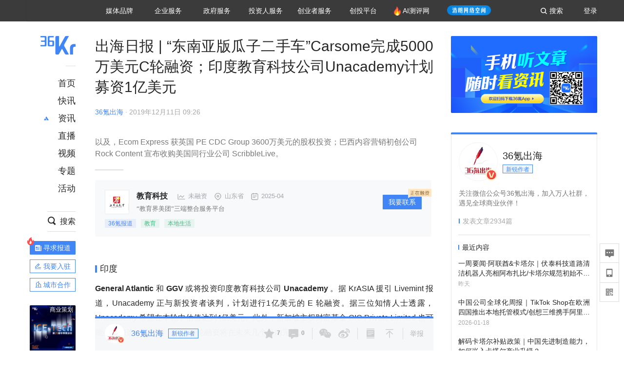

--- FILE ---
content_type: text/html; charset=utf-8
request_url: https://www.36kr.com/p/1724816949249
body_size: 34908
content:
<!doctype html>
<html data-path="/p/:id">
<head>
    <meta charset="UTF-8">
    <meta name="viewport"
          content="width=device-width, user-scalable=no, initial-scale=1.0, maximum-scale=1.0, minimum-scale=1.0, viewport-fit=cover">
    <meta http-equiv="X-UA-Compatible" content="ie=edge">
    <meta name="og:url" content="https://www.36kr.com/p/1724816949249"><meta name="og:type" content="article"><meta property="article:published_time" content="2026-01-21T00:53:48+08:00"><meta data-react-helmet="true" name="baidu-site-verification" content="ET7tYDCqIv"/><meta data-react-helmet="true" name="shenma-site-verification" content="8d43b014716644e38cc8fff2051c47a0_1623316092"/><meta data-react-helmet="true" name="360-site-verification" content="b14201a8708468357bd6fab4ad556b78"/><meta data-react-helmet="true" name="sogou_site_verification" content="5ZZdpkOf3U"/><meta data-react-helmet="true" name="renderer" content="webkit"/><meta data-react-helmet="true" name="apple-mobile-web-app-title" content="Title"/><meta data-react-helmet="true" name="apple-mobile-web-app-capable" content="yes"/><meta data-react-helmet="true" name="apple-mobile-web-app-status-bar-style" content="black"/><meta data-react-helmet="true" name="HandheldFriendly" content="True"/><meta data-react-helmet="true" name="MobileOptimized" content="320"/><meta data-react-helmet="true" name="applicable-device" content="pc"/><meta data-react-helmet="true" name="format-detection" content="telephone=no"/><meta data-react-helmet="true" property="og:description" content="以及，Ecom Express 获英国 PE CDC Group 3600万美元的股权投资；巴西内容营销初创公司 Rock Content 宣布收购美国同行业公司 ScribbleLive。"/><meta data-react-helmet="true" property="og:image" content="https://img.36krcdn.com/20200408/v2_346d5d66cf8b491f8b5e65099ad94db9_img_000"/><meta data-react-helmet="true" property="og:title" content="出海日报 | “东南亚版瓜子二手车”Carsome完成5000万美元C轮融资；印度教育科技公司Unacademy计划募资1亿美元-36氪"/><meta data-react-helmet="true" name="description" content="以及，Ecom Express 获英国 PE CDC Group 3600万美元的股权投资；巴西内容营销初创公司 Rock Content 宣布收购美国同行业公司 ScribbleLive。"/><meta data-react-helmet="true" name="keywords" content="资讯,股票,创业,投资,资本市场,汽车,教育,职业,房产,36氪首发,游戏,上市,新商业,新经济,网红经济,黑科技,最前沿,最前线,无人驾驶,自动驾驶,物联网,车联网,互联网,科技"/>
    <title data-react-helmet="true">出海日报 | “东南亚版瓜子二手车”Carsome完成5000万美元C轮融资；印度教育科技公司Unacademy计划募资1亿美元-36氪</title>
    <link href="//staticx.36krcdn.com/36kr-web/static/app.6de6ab57.css" rel="stylesheet" />
    <link rel="stylesheet" type="text/css" href="//staticx.36krcdn.com/36kr-web/static/article.3d2d170d.css">
    
    <link data-react-helmet="true" href="/favicon.ico" rel="shortcut icon" type="image/vnd.microsoft.icon"/><link data-react-helmet="true" rel="dns-prefetch" href="//sta.36krcdn.com"/><link data-react-helmet="true" rel="dns-prefetch" href="//pic.36krcdn.com"/><link data-react-helmet="true" rel="dns-prefetch" href="//static.36krcdn.com"/><link data-react-helmet="true" rel="dns-prefetch" href="//img.36krcdn.com"/><link data-react-helmet="true" rel="dns-prefetch" href="//file.36krcdn.com"/><link data-react-helmet="true" rel="alternate" media="only screen and(max-width: 640px)" href="https://m.36kr.com/p/1724816949249"/><link data-react-helmet="true" rel="canonical" href="https://36kr.com/p/1724816949249"/><script data-react-helmet="true" >
      window.WEIXINSHARE = {
        shareTitle: "36氪_让一部分人先看到未来",
        shareImg: "https://img.36krcdn.com/20191024/v2_1571894049839_img_jpg",
        imgUrl: "https://img.36krcdn.com/20191024/v2_1571894049839_img_jpg",
        shareDesc: "36氪为您提供创业资讯、科技新闻、投融资对接、股权投资、极速融资等创业服务，致力成为创业者可以依赖的创业服务平台，为创业者提供最好的产品和服务。"
      }
    </script><script data-react-helmet="true" >
      // sem 统计代码
      var _hmt= _hmt||[];
      (function(){
        var hm = document.createElement("script");
        hm.src = "https://hm.baidu.com/hm.js?1684191ccae0314c6254306a8333d090";
        var s = document.getElementsByTagName("script")[0];
        s.parentNode.insertBefore(hm,s);
      })();
    </script><script data-react-helmet="true" >
      //百度统计代码
      var _hmt = _hmt || [];
      (function () {
          var hm = document.createElement('script');
          hm.src = "https://hm.baidu.com/hm.js?713123c60a0e86982326bae1a51083e1";
          var s = document.getElementsByTagName('script')[0];
          s.parentNode.insertBefore(hm, s);
      })();
    </script><script data-react-helmet="true" >
        // 给百度seo主动推送,  文明确认
        (function () {
          var bp = document.createElement('script');
          var curProtocol = window.location.protocol.split(':')[0];
          if (curProtocol === 'https') {
            bp.src = 'https://zz.bdstatic.com/linksubmit/push.js';
          }
          else {
            bp.src = 'http://push.zhanzhang.baidu.com/push.js';
          }
          var s = document.getElementsByTagName("script")[0];
          s.parentNode.insertBefore(bp, s);
        })();
      </script><script data-react-helmet="true" >
        // 神策统计代码
        (function(para) {
          var p = para.sdk_url, n = para.name, w = window, d = document, s = 'script',x = null,y = null;
          w['sensorsDataAnalytic201505'] = n;
          w[n] = w[n] || function(a) {return function() {(w[n]._q = w[n]._q || []).push([a, arguments]);}};
          var ifs = ['track','quick','register','registerPage','registerOnce','trackSignup', 'trackAbtest', 'setProfile','setOnceProfile','appendProfile', 'incrementProfile', 'deleteProfile', 'unsetProfile', 'identify','login','logout','trackLink','clearAllRegister','getAppStatus'];
          for (var i = 0; i < ifs.length; i++) {
            w[n][ifs[i]] = w[n].call(null, ifs[i]);
          }
          if (!w[n]._t) {
            x = d.createElement(s), y = d.getElementsByTagName(s)[0];
            x.async = 1;
            x.src = p;
            x.setAttribute('charset','UTF-8');
            y.parentNode.insertBefore(x, y);
            w[n].para = para;
          }
        })({
          sdk_url: 'https://static.sensorsdata.cn/sdk/1.12.5/sensorsdata.min.js',
          heatmap_url: 'https://static.sensorsdata.cn/sdk/1.12.5/heatmap.min.js',
          name: 'sa',
          web_url: 'https://data.corp.36kr.com/',
          server_url: "https://36kr.com/global/sensors/sa/sa",
          heatmap:{
            //default 表示开启，自动采集 $WebClick 事件，可以设置 'not_collect' 表示关闭。
            clickmap:'default',
            //default 表示开启，自动采集 $WebStay 事件，可以设置 'not_collect' 表示关闭。
            scroll_notice_map:'default'
          },
          source_type: {
            search: ['//baidu.com', 'cn.bing.com', '//sm.cn', 'quark.sm.cn'],
            social: ['.facebook.com'],
          },
          show_log: false,
        });
        (function(){
          const cookies = {};
          document.cookie.split('; ').forEach((c) => {
            const key = c.split('=')[0];
            const value = c.split('=')[1];
            cookies[key] = value;
          });
          const userid = cookies["userId"];
          const cid = cookies["kr_stat_uuid"];
          if (userid) {
            sa.login(userid);
          } else {
            sa.login(cid);
          }

          sa.quick('autoTrack');
        })();
      </script><script data-react-helmet="true" >
      window.WEIXINSHARE = {
        shareTitle: "出海日报 | “东南亚版瓜子二手车”Carsome完成5000万美元C轮融资；印度教育科技公司Unacademy计划募资1亿美元-36氪",
        shareImg: "https://img.36krcdn.com/20200408/v2_346d5d66cf8b491f8b5e65099ad94db9_img_000",
        imgUrl: "https://img.36krcdn.com/20200408/v2_346d5d66cf8b491f8b5e65099ad94db9_img_000",
        shareDesc: "以及，Ecom Express 获英国 PE CDC Group 3600万美元的股权投资；巴西内容营销初创公司 Rock Content 宣布收购美国同行业公司 ScribbleLive。"
      }
    </script><script data-react-helmet="true" >
      (function () {
        var bp = document.createElement('script');
        var curProtocol = window.location.protocol.split(':')[0];
        if (curProtocol === 'https') {
          bp.src = 'https://zz.bdstatic.com/linksubmit/push.js';
        }
        else {
          bp.src = 'http://push.zhanzhang.baidu.com/push.js';
        }
        var s = document.getElementsByTagName("script")[0];
        s.parentNode.insertBefore(bp, s);
      })();
      </script><script data-react-helmet="true" >
        window.onload = function () {
          if (window.appletSa || sessionStorage.getItem('appletSa')) {
            sessionStorage.setItem('appletSa', window.appletSa || sessionStorage.getItem('appletSa'))
            sa.track('MediaPageVIew', {media_event_value: window.appletSa})
          }
        }
      </script><script>var __assign = (this && this.__assign) || function () {
    __assign = Object.assign || function(t) {
        for (var s, i = 1, n = arguments.length; i < n; i++) {
            s = arguments[i];
            for (var p in s) if (Object.prototype.hasOwnProperty.call(s, p))
                t[p] = s[p];
        }
        return t;
    };
    return __assign.apply(this, arguments);
};
// 埋点需求详情 https://shimo.im/sheets/aJg66OpLVX0PGC28/
/*****工具方法*****/
function isNumber(path) {
    return !isNaN(Number(path));
}
function isObj(key) {
    return typeof key === 'object';
}
/**
 * 判断obj中是否有key这个属性
 * @param obj {object}
 * @param key {string}
 */
function objHasKey(obj, key) {
    return obj.hasOwnProperty(key);
}
/**
 * @param {{
  *  control: Boolean,
  *  key: string,
  *  value: string,
  *  data?: obj,
  *  elseValue?: string
  * }} option
  *
  * 参数说明：
  * control 判断条件
  * data 最终返回的对象
  * key 添加到data中的属性
  * value 要添加的值
  * elseValue 如果control不成立，添加到data的值 传入此参数则添加，不传则不会添加
  */
function setProperty(option) {
    var _a = option.data, data = _a === void 0 ? {} : _a, key = option.key, value = option.value, control = option.control, elseValue = option.elseValue;
    if (control) {
        data[key] = value;
    }
    else if (elseValue) {
        data[key] = elseValue;
    }
    return data;
}
function getClass(attributes) {
    var classObj = attributes.class || {};
    return classObj.value || "";
}
var Platform;
(function (Platform) {
    Platform["H5"] = "H5";
    Platform["WEB"] = "web";
})(Platform || (Platform = {}));
;
function judgePlatform(userAgent) {
    if (!userAgent && typeof window !== 'undefined') {
        userAgent = navigator.userAgent;
    }
    if (!userAgent)
        return Platform.WEB;
    if (userAgent.match(/iPad|iPhone/i)) {
        return Platform.H5;
    }
    else if (userAgent.match(/Android/i)) {
        return Platform.H5;
    }
    return Platform.WEB;
}
/*****工具方法end*****/
/**
 * 统计点击跳转外链的数据
 * 包括media_content_id、media_event_value、source_id、media_source
 * @param {String} hrefValue
 */
function externalLink(hrefValue) {
    var data = {};
    var externalLinkList = [
        { pathKey: '/', mediaSourceValue: 'page_home' },
        { pathKey: 'p', mediaSourceValue: 'article' },
        { pathKey: 'newsflashes', mediaSourceValue: 'newsflash', subPathNotNumMediaSourceValue: 'page_newsflashes' },
        { pathKey: 'topics', mediaSourceValue: 'topics' },
    ];
    var pathInfo = new PathInfo(window.location.pathname);
    // 记录外链url
    data.media_content_id = hrefValue;
    // 详情页中（当前地址包含ID），含有外链，发送source_id
    Object.assign(data, setProperty({
        control: isNumber(pathInfo.sub),
        key: 'source_id',
        value: pathInfo.sub,
    }));
    // 地方站 外链记录media_event_value
    if (pathInfo.root === 'local') {
        data.media_event_value = 'local_' + pathInfo.sub;
    }
    return Object.assign(data, genMediaSource(externalLinkList, isNumber(pathInfo.sub)));
}
/**
 * 统计点击跳转www.36kr.com内链的数据
 * 根据主站路由规则,分析点击的地址
 * 收集source_id、media_source、media_event_value、media_content_type、media_content_id
 * @param {String} hrefValue
 * @param {String} className 点击的a标签所带class
 */
function internalLink(hrefValue, className) {
    var pageInfo = new PageInfo(hrefValue);
    var data = {};
    /* 聚合页跳转id */
    Object.assign(data, setProperty({
        control: pageInfo.currentPath.sub && isNumber(pageInfo.currentPath.sub) && pageInfo.destPath.sub && isNumber(pageInfo.destPath.sub),
        key: 'source_id',
        value: pageInfo.currentPath.sub,
    }));
    /* 搜索结果、资讯、地方 */
    Object.assign(data, genMediaEventValue(hrefValue));
    // 文章详情含有跳转链接
    Object.assign(data, setProperty({
        control: pageInfo.currentPath.root === 'p' && isNumber(pageInfo.currentPath.sub) && isNumber(pageInfo.destPath.sub),
        key: 'media_source',
        value: 'article',
    }));
    /* 不同页面，进入详情页 */
    Object.assign(data, intoDetailPage(pageInfo.destPath.sub));
    /* 添加media_conten_type 针对相应页面添加属性 */
    Object.assign(data, genContentTypeAndId(hrefValue, className));
    return data;
}
/**
 * 获取media_event_value统一方法
 * 点击搜索结果list和地方站list跳转到详情页
 * @param currentPath
 * @param subHref
 */
function genMediaEventValue(hrefValue) {
    var data = {};
    var key = 'media_event_value';
    var pageInfo = new PageInfo(hrefValue);
    var genMediaEventValueList = [
        { pathKey: 'search', subPathList: [
                { key: 'articles', value: 'search_articles' },
                { key: 'newsflashes', value: 'search_flashnews' },
                { key: 'video', value: 'search_videos' },
                { key: 'monographic', value: 'search_topics' },
                { key: 'user', value: 'search_writer' },
            ] },
        { pathKey: 'information', subPathList: [
                'web_news', 'contact', 'enterpriseservice', 'happy_life', 'travel',
                'real_estate', 'web_recommend', 'technology', { key: 'zhichang', value: 'web_zhichang' }, 'innovate',
            ] },
        { pathKey: 'local' }
    ];
    for (var _i = 0, genMediaEventValueList_1 = genMediaEventValueList; _i < genMediaEventValueList_1.length; _i++) {
        var pathItem = genMediaEventValueList_1[_i];
        if (pageInfo.currentPath.root === pathItem.pathKey) {
            if (pageInfo.currentPath.root === 'local') {
                // 城市
                data.media_event_value = 'local_' + pageInfo.currentPath.sub;
            }
            else {
                for (var _a = 0, _b = pathItem.subPathList; _a < _b.length; _a++) {
                    var subPathItem = _b[_a];
                    var value = isObj(subPathItem) ? subPathItem.value : subPathItem;
                    var subPathKey = isObj(subPathItem) ? subPathItem.key : subPathItem;
                    if (pageInfo.currentPath.sub === subPathKey) {
                        Object.assign(data, setProperty({
                            control: isNumber(pageInfo.destPath.sub),
                            key: key,
                            value: value,
                        }));
                    }
                }
            }
        }
    }
    return data;
}
/**
 * 不同页面点击详情链接跳转到详情页，添加media_source
 * @param subHref
 */
function intoDetailPage(subHref) {
    var pathInfo = new PathInfo(window.location.pathname);
    var intoDetailPageList = [
        { pathKey: '/', mediaSourceValue: 'page_home' },
        { pathKey: '/video', mediaSourceValue: 'page_video' },
        { pathKey: '/topics', mediaSourceValue: 'page_topics' },
        { pathKey: 'newsflashes', control: isNumber(pathInfo.sub), mediaSourceValue: 'newsflash', subPathNotNumMediaSourceValue: 'page_newsflashes' },
        { pathKey: 'information', mediaSourceValue: 'page_information' },
        { pathKey: 'search', mediaSourceValue: 'page_search' },
        { pathKey: 'Calendar', mediaSourceValue: 'calendar' },
        { pathKey: 'user', mediaSourceValue: 'user' },
        { pathKey: 'motif', mediaSourceValue: 'motif' },
        { pathKey: 'topics', mediaSourceValue: 'topics' },
        { pathKey: 'video', mediaSourceValue: 'video' },
        { pathKey: 'audio', mediaSourceValue: 'audio' },
    ];
    return genMediaSource(intoDetailPageList, isNumber(subHref));
}
/**
 * 获取media_source统一方法
 * 记录从何处跳转到的详情页
 * @param pathList
 * @param control
 */
function genMediaSource(pathList, control) {
    var pathInfo = new PathInfo(window.location.pathname);
    var key = 'media_source';
    var data = {};
    for (var _i = 0, pathList_1 = pathList; _i < pathList_1.length; _i++) {
        var pathItem = pathList_1[_i];
        if (pathInfo.path === pathItem.pathKey) {
            data.media_source = pathItem.mediaSourceValue;
        }
        else if (pathInfo.root === pathItem.pathKey && pathInfo.sub) {
            Object.assign(data, setProperty({
                control: objHasKey(pathItem, 'control') ? pathItem.control : control,
                key: key,
                value: pathItem.mediaSourceValue,
                elseValue: pathItem.subPathNotNumMediaSourceValue || null,
            }));
        }
    }
    return data;
}
/**
 * 记录跳转到的具体内容类型和具体内容id
 * @param hrefValue
 * @param className
 */
function genContentTypeAndId(hrefValue, className) {
    // 设置media_content_type和media_content_id
    var pageInfo = new PageInfo(hrefValue);
    var genContentTypeAndIdList = [
        {
            key: 'p',
            setData: {
                media_content_type: 'article',
                media_content_id: pageInfo.destPath.sub,
            }
        },
        {
            key: 'newsflashes',
            setData: {
                media_content_type: 'flashnews',
                media_content_id: pageInfo.destPath.sub,
            }
        },
        {
            key: 'video',
            setData: {
                media_content_type: 'video',
                media_content_id: pageInfo.destPath.sub,
            }
        },
        {
            key: 'v-video',
            setData: {
                media_content_type: 'video_portrait',
                media_content_id: pageInfo.destPath.sub,
            }
        },
        {
            key: 'topics',
            setData: {
                media_content_type: 'topic',
                media_content_id: pageInfo.destPath.sub,
            }
        },
        {
            key: 'motif',
            setData: {
                media_content_type: (function () {
                    // TODO 这里声明了一个自执行函数，判断是否为商业主题后，给media_conten_type不同的值，可否优化?
                    var isMotifList = pageInfo.currentPath.root === 'motif-catalog' && pageInfo.currentPath.sub === 'recomend';
                    var isHomeEntry = className.includes('businessMotifHome-main-item-top-a');
                    var isBusinessMotif = isMotifList || isHomeEntry;
                    return isBusinessMotif ? 'business_motif' : 'motif';
                })(),
                media_content_id: pageInfo.destPath.sub,
            }
        },
        {
            key: 'user',
            setData: {
                media_content_type: 'user',
                media_content_id: pageInfo.destPath.sub,
            }
        },
        {
            key: 'column',
            setData: {
                media_content_type: 'audio',
                media_content_id: pageInfo.destPath.sub,
            }
        },
    ];
    var data = {};
    if (!isNumber(pageInfo.destPath.sub))
        return data;
    for (var _i = 0, genContentTypeAndIdList_1 = genContentTypeAndIdList; _i < genContentTypeAndIdList_1.length; _i++) {
        var hrefItem = genContentTypeAndIdList_1[_i];
        if (pageInfo.destPath.root === hrefItem.key) {
            data = hrefItem.setData;
        }
    }
    return data;
}
/**
 * 根据高阶组件中，向a标签插入的属性
 * 收集对应的广告信息 和 从哪个具体推荐位跳转到的详情页
 * 对应的广告信息有
 * @param elementTarget 点击的a标签
 */
function genPropertyAccordingToAttribute(elementTarget) {
    // 推荐位跳转到详情页
    var operation_list = elementTarget.getAttribute('sensors_operation_list');
    // 运营位上具体第几帧、第几位、日签的日期
    var index_num = elementTarget.getAttribute('sensors_index_num');
    // 广告事件： 1、曝光  2、点击
    var operate_type = elementTarget.getAttribute('sensors_operate_type');
    // 具体广告位置id
    var position_id = elementTarget.getAttribute('sensors_position_id');
    // 具体广告的plan_id
    var plan_id = elementTarget.getAttribute('sensors_media_content_id');
    var genPropertyAccordingToAttributeList = [
        {
            control: operation_list === 'page_flow' && window.location.pathname === '/',
            key: 'operation_list',
            value: 'latest_articles',
            elseValue: 'page_flow'
        },
        {
            control: operation_list === 'banner',
            key: 'operation_list',
            value: 'banner'
        },
        {
            control: operation_list === 'banner_right',
            key: 'operation_list',
            value: 'banner_right'
        },
        {
            control: operation_list === 'author_latest_article',
            key: 'operation_list',
            value: 'author_latest_article'
        },
        {
            control: operation_list === 'specialtopic_recommend',
            key: 'operation_list',
            value: 'specialtopic_recommend'
        },
        {
            control: operation_list === 'video_recommend',
            key: 'operation_list',
            value: 'video_recommend'
        },
        {
            control: operation_list === 'dailyword',
            key: 'operation_list',
            value: 'dailyword'
        },
        {
            control: operation_list === 'latest_newsflash',
            key: 'operation_list',
            value: 'latest_newsflash'
        },
        {
            control: operation_list === 'business_motif',
            key: 'operation_list',
            value: 'business_motif'
        },
        {
            control: operation_list === 'hotlist',
            key: 'operation_list',
            value: 'hotlist'
        },
        {
            control: operation_list === 'latest_videos',
            key: 'operation_list',
            value: 'latest_videos'
        },
        {
            control: operation_list === 'recommend_motif',
            key: 'operation_list',
            value: 'recommend_motif'
        },
        {
            control: operation_list === 'hot_author',
            key: 'operation_list',
            value: 'hot_author'
        },
        {
            control: operation_list === 'next_card',
            key: 'operation_list',
            value: 'next_card'
        },
        {
            control: index_num,
            key: 'media_index_number',
            value: index_num
        },
        {
            control: operate_type,
            key: 'operate_type',
            value: operate_type
        },
        {
            control: position_id,
            key: 'position_id',
            value: position_id
        },
        {
            control: plan_id,
            key: 'media_content_id',
            value: plan_id
        },
        {
            control: operate_type || position_id,
            key: 'media_content_type',
            value: 'ad'
        },
        {
            control: position_id === '827' || operation_list === 'home_top',
            key: 'operation_list',
            value: 'home_top'
        },
        {
            control: position_id === '817',
            key: 'operation_list',
            value: 'article_bottom'
        },
        {
            control: position_id === '835',
            key: 'operation_list',
            value: 'comment_bottom'
        },
    ];
    var data = {};
    for (var _i = 0, genPropertyAccordingToAttributeList_1 = genPropertyAccordingToAttributeList; _i < genPropertyAccordingToAttributeList_1.length; _i++) {
        var infoItem = genPropertyAccordingToAttributeList_1[_i];
        Object.assign(data, setProperty(infoItem));
    }
    return data;
}
// 暴露给神策api的方法，此方法返回的object，神策会统一收集上报
function manualMain(elementTarget) {
    if (elementTarget.tagName.toLowerCase() !== 'a')
        throw Error('目前只收集点击a标签所跳转的信息');
    // TODO: 需要区分H5还是web
    var data = {
        platform: judgePlatform(window &&
            window.initialState &&
            window.initialState.navigator &&
            window.initialState.navigator.userAgent)
    };
    var attributes = elementTarget.attributes;
    var hrefObj = attributes.href || {};
    var className = getClass(attributes);
    var hrefValue = hrefObj.value || "";
    if ((/(http|ftp|https):\/\//.test(hrefValue) && !hrefValue.includes('36kr.com')) ||
        (/(http|ftp|https):\/\//.test(hrefValue) && hrefValue.includes('36kr.com/api/ad/'))) {
        Object.assign(data, externalLink(hrefValue));
    }
    else {
        var internalLinkHrefValue = hrefValue;
        if (hrefValue.includes('36kr.com'))
            internalLinkHrefValue = hrefValue.split('36kr.com')[1];
        Object.assign(data, internalLink(internalLinkHrefValue, className));
    }
    // 通过标签属性，添加相关信息
    Object.assign(data, genPropertyAccordingToAttribute(elementTarget));
    return data;
}
/**
 * 根据传入的地址生成路径信息
 */
var PathInfo = /** @class */ (function () {
    function PathInfo(path) {
        this.path = path;
        var pathArr = path.split('/').filter(function (x) { return x !== ""; });
        this.root = pathArr[0];
        this.sub = pathArr[1];
    }
    return PathInfo;
}());
// 分析当前地址和传入的地址，生成当前页面的地址信息，方便业务中的数据分析
var PageInfo = /** @class */ (function () {
    function PageInfo(href) {
        this.destPath = __assign({}, new PathInfo(href), new SourcePath(href));
        this.currentPath = __assign({}, new PathInfo(window.location.pathname), new SourcePath(window.location.pathname));
    }
    return PageInfo;
}());
var SourcePath = /** @class */ (function () {
    function SourcePath(href) {
        this.group = SourcePath.groupFn(href);
    }
    SourcePath.groupFn = function (href) {
        var pathInfo = new PathInfo(href);
        if (pathInfo.sub && isNumber(pathInfo.sub)) {
            return 'content';
        }
        else {
            return 'default';
        }
    };
    return SourcePath;
}());
// 区分埋点的“关键事件”
function getCaseKey(data) {
    if (data.hasOwnProperty('operate_type') ||
        data.hasOwnProperty('position_id')) {
        return 'MediaWebAD';
    }
    else {
        return 'MediaWebRead';
    }
}
function coverTagAClickEvent() {
    // document.querySelectorAll('a').forEach(item => {
    document.getElementById('app').addEventListener('click', function (e) {
        // 兼容性处理
        var event = e || window.event;
        var eventPath = event.path || [];
        var target = eventPath.filter(function (x) {
            return x && x.nodeName && x.nodeName.toLocaleLowerCase() === 'a';
        });
        // 判断是否匹配目标元素
        if (target.length !== 0) {
            var elementTarget = target[target.length - 1];
            if (elementTarget.getAttribute('sensors_do_not_send_data'))
                return;
            var targetValue_1 = elementTarget.getAttribute('target');
            var targetHref = elementTarget.getAttribute('href');
            var url_1 = elementTarget.href;
            var data = manualMain(elementTarget);
            if (!targetHref)
                return;
            if (!targetValue_1)
                e.preventDefault();
            if (window.sa && window.sa.track) {
                window.sa.track(getCaseKey(data), data, function () {
                    if (!targetValue_1)
                        location.href = url_1;
                });
            }
            else {
                if (!targetValue_1)
                    location.href = url_1;
            }
        }
    });
    // });
}
// 手动埋点内容
window.onload = function () {
    setTimeout(function () {
        coverTagAClickEvent();
    }, 0);
};

//# sourceMappingURL=main.js.map
</script>
</head>
<body>
<div id="app"><div class="kr-article-box"><div class="box-kr-article-new-y"><div class="kr-layout"><div></div><div class="kr-layout-main clearfloat"><div class="kr-header " style="opacity:1;transform:translateY(-0px)"><div class="kr-header-main "><div class="kr-header-content"><div class="user-login" style="display:none"><img alt="" class="user-pic"/><div class="pull-down"><a class="ellipsis-1 user-name" title="" href="/usercenter/basicinfo" target="_blank" rel="noopener noreferrer"></a><a class="ellipsis-1 " title="账号设置" href="/usercenter/account-password" target="_blank" rel="noopener noreferrer">账号设置</a><a class="ellipsis-1 " title="我的关注" href="/usercenter/follow" target="_blank" rel="noopener noreferrer">我的关注</a><a class="ellipsis-1 " title="我的收藏" href="/usercenter/favorite" target="_blank" rel="noopener noreferrer">我的收藏</a><a class="ellipsis-1 " title="申请的报道" href="/seek-report-new?tabKey=2" target="_blank" rel="noopener noreferrer">申请的报道</a><a class="ellipsis-1 " title="退出登录" target="_blank" rel="noopener noreferrer">退出登录</a></div></div><div class="user-login" style="display:inline-block"><div class="text">登录</div></div><div class="kr-header-search-entry clearfloat"><div class="search-button"><span class="search-icon"></span><span class="search-text weight-bold">搜索</span></div></div><div><ul class="business-nav"><li class="nav-wrapper nav-wrapper-two-col"><div class="sub-nav-wrapper" style="transform:scaleY(0.11764705882352941);transition-duration:0.7083333333333334s"><div class="sub-nav-item"><a class="sub-nav-name " href="https://img.36krcdn.com/hsossms/20230605/v2_384be8e4c1e942a28cf13a2e427fe211@18900718_oswg78404oswg320oswg320_img_png" target="_blank" rel="noopener noreferrer"><span>36氪Auto</span></a></div><div class="sub-nav-item"><a class="sub-nav-name " href="https://img.36krcdn.com/hsossms/20230605/v2_636063907bdc44389b46e7db9c761a38@18900718_oswg62424oswg320oswg320_img_png" target="_blank" rel="noopener noreferrer"><span>数字时氪</span></a></div><div class="sub-nav-item"><a class="sub-nav-name " href="https://img.36krcdn.com/hsossms/20230210/v2_38d1cdabc8404b00806de58cbedb3b7b_oswg27031oswg320oswg320_img_png" target="_blank" rel="noopener noreferrer"><span>未来消费</span></a></div><div class="sub-nav-item"><a class="sub-nav-name " href="https://img.36krcdn.com/hsossms/20230605/v2_da74c43ba887426f8fbccaede691b844@18900718_oswg76573oswg320oswg320_img_png" target="_blank" rel="noopener noreferrer"><span>智能涌现</span></a></div><div class="sub-nav-item"><a class="sub-nav-name " href="https://img.36krcdn.com/hsossms/20230209/v2_8c2233c88a854c6496ff4f7842a9f9dd_oswg17629oswg320oswg320_img_png" target="_blank" rel="noopener noreferrer"><span>未来城市</span></a></div><div class="sub-nav-item"><a class="sub-nav-name " href="https://img.36krcdn.com/hsossms/20230605/v2_632f36f1c5904a539a1e57efe4497e3a@18900718_oswg63630oswg320oswg320_img_png" target="_blank" rel="noopener noreferrer"><span>启动Power on</span></a></div><div class="sub-nav-item"><a class="sub-nav-name " href="http://letschuhai.com" target="_blank" rel="noopener noreferrer"><span>36氪出海</span></a></div><div class="sub-nav-item"><a class="sub-nav-name " href="https://img.36krcdn.com/hsossms/20230605/v2_89fa42090fae495ca5e45ba921ee42ff@18900718_oswg65306oswg320oswg320_img_png" target="_blank" rel="noopener noreferrer"><span>36氪研究院</span></a></div><div class="sub-nav-item"><a class="sub-nav-name " href="https://img.36krcdn.com/hsossms/20231204/v2_3b8447ffdda24a38a30fd839fd934baa@000000_oswg40121oswg430oswg430_img_jpeg" target="_blank" rel="noopener noreferrer"><span>潮生TIDE</span></a></div><div class="sub-nav-item"><a class="sub-nav-name " href="https://img.36krcdn.com/hsossms/20230605/v2_c4720503500642d294b5be04064ef870@18900718_oswg58529oswg320oswg320_img_png" target="_blank" rel="noopener noreferrer"><span>36氪企服点评</span></a></div><div class="sub-nav-item"><a class="sub-nav-name " href="https://img.36krcdn.com/hsossms/20230209/v2_d6d3f8b57fa04507915c48adf0f9620d_oswg16586oswg320oswg320_img_png" target="_blank" rel="noopener noreferrer"><span>36氪财经</span></a></div><div class="sub-nav-item"><a class="sub-nav-name " href="https://img.36krcdn.com/hsossms/20230605/v2_efc94b0cce7043dbac883c1dfe00c810@18900718_oswg57046oswg320oswg320_img_png" target="_blank" rel="noopener noreferrer"><span>职场bonus</span></a></div><div class="sub-nav-item"><a class="sub-nav-name " href="https://img.36krcdn.com/hsossms/20230209/v2_9eb02027be264174b61b9d49c391ca75_oswg15571oswg320oswg320_img_png" target="_blank" rel="noopener noreferrer"><span>36碳</span></a></div><div class="sub-nav-item"><a class="sub-nav-name " href="https://img.36krcdn.com/hsossms/20230605/v2_86f220b69e164751946d583b5472c857@18900718_oswg97988oswg320oswg320_img_png" target="_blank" rel="noopener noreferrer"><span>后浪研究所</span></a></div><div class="sub-nav-item"><a class="sub-nav-name " href="https://img.36krcdn.com/hsossms/20230209/v2_0c6a697748b54beea356d6e1f1fcec5f_oswg17066oswg320oswg320_img_png" target="_blank" rel="noopener noreferrer"><span>暗涌Waves</span></a></div><div class="sub-nav-item"><a class="sub-nav-name " href="https://img.36krcdn.com/hsossms/20230209/v2_2f845ed16244458d8887a5526c63c6d6_oswg17346oswg320oswg320_img_png" target="_blank" rel="noopener noreferrer"><span>硬氪</span></a></div><div class="sub-nav-item"><a class="sub-nav-name " href="https://img.36krcdn.com/hsossms/20251118/v2_d5e97c1ebb974011b0117c1338a9c747@000000_oswg146520oswg1280oswg1280_img_jpg" target="_blank" rel="noopener noreferrer"><span>氪睿研究院</span></a></div></div><div class="nav-label  "><span>媒体品牌</span></div></li><li class="nav-wrapper "><div class="sub-nav-wrapper" style="transform:scaleY(0.25);transition-duration:0.3333333333333333s"><div class="sub-nav-item"><a class="sub-nav-name " href="https://q.36kr.com" target="_blank" rel="noopener noreferrer"><span>企业号</span></a></div><div class="sub-nav-item"><a class="sub-nav-name " href="https://www.36dianping.com/" target="_blank" rel="noopener noreferrer"><span>企服点评</span></a></div><div class="sub-nav-item"><a class="sub-nav-name " href="https://36kr.com/academe" target="_blank" rel="noopener noreferrer"><span>36Kr研究院</span></a></div><div class="sub-nav-item"><a class="sub-nav-name " href="https://innovation.36kr.com" target="_blank" rel="noopener noreferrer"><span>36Kr创新咨询</span></a></div></div><div class="nav-label  "><span>企业服务</span></div></li><li class="nav-wrapper "><div class="sub-nav-wrapper" style="transform:scaleY(0.5);transition-duration:0.16666666666666666s"><div class="sub-nav-item"><a class="sub-nav-name " href="https://www.36kr.com/p/2492318105786505" target="_blank" rel="noopener noreferrer"><span>核心服务</span></a></div><div class="sub-nav-item"><a class="sub-nav-name " href="https://36kr.com/policy" target="_blank" rel="noopener noreferrer"><span>城市之窗</span></a></div></div><div class="nav-label  "><span>政府服务</span></div></li><li class="nav-wrapper "><div class="sub-nav-wrapper" style="transform:scaleY(0.16666666666666666);transition-duration:0.5s"><div class="sub-nav-item"><a class="sub-nav-name " href="https://topics.36kr.com/topic/1645523444931974" target="_blank" rel="noopener noreferrer"><span>创投发布</span></a></div><div class="sub-nav-item"><a class="sub-nav-name " href="https://36kr.com/LPlan" target="_blank" rel="noopener noreferrer"><span>LP源计划</span></a></div><div class="sub-nav-item"><a class="sub-nav-name " href="https://36kr.com/VClub" target="_blank" rel="noopener noreferrer"><span>VClub</span></a></div><div class="sub-nav-item"><a class="sub-nav-name " href="https://36kr.com/organization/" target="_blank" rel="noopener noreferrer"><span>VClub投资机构库</span></a></div><div class="sub-nav-item"><a class="sub-nav-name " href="https://36kr.com/topics/1620276089894403" target="_blank" rel="noopener noreferrer"><span>投资机构职位推介</span></a></div><div class="sub-nav-item"><a class="sub-nav-name " href="https://pitchhub.36kr.com/audit-investor" target="_blank" rel="noopener noreferrer"><span>投资人认证</span></a></div></div><div class="nav-label  "><span>投资人服务</span></div></li><li class="nav-wrapper "><div class="sub-nav-wrapper" style="transform:scaleY(0.25);transition-duration:0.3333333333333333s"><div class="sub-nav-item"><a class="sub-nav-name " href="https://36kr.com/seek-report-new" target="_blank" rel="noopener noreferrer"><span>寻求报道</span></a></div><div class="sub-nav-item"><a class="sub-nav-name " href="https://img.36krcdn.com/hsossms/20230209/v2_95565530d4d94dc4ad904f3131c7b690_oswg23055oswg320oswg320_img_png" target="_blank" rel="noopener noreferrer"><span>36氪Pro</span></a></div><div class="sub-nav-item"><a class="sub-nav-name " href="https://topics.36kr.com/topic/1961250130199045" target="_blank" rel="noopener noreferrer"><span>创投氪堂</span></a></div><div class="sub-nav-item"><a class="sub-nav-name " href="https://36kr.com/project-form/settled" target="_blank" rel="noopener noreferrer"><span>企业入驻</span></a></div></div><div class="nav-label  "><span>创业者服务</span></div></li><li class="nav-wrapper "><div class="sub-nav-wrapper" style="transform:scaleY(Infinity);transition-duration:0s"></div><div class="nav-label  "><span>创投平台</span></div></li><li class="nav-wrapper "><div class="sub-nav-wrapper" style="transform:scaleY(Infinity);transition-duration:0s"></div><div class="nav-label  isHot"><span>AI测评网</span></div></li></ul></div><div class="wise-entry-box"><div class="wise-entry-box-box"><a href="https://36kr.com/topics/799051634713857" class="wise-entry-one" target="_blank" rel="noopener noreferrer"> </a><a href="http://www.bjjubao.org.cn/node_1606.html" class="wise-entry-two" target="_blank" rel="noopener noreferrer"> </a><a href="ttps://36kr.com/topics/799051634713857" class="wise-entry-three" target="_blank" rel="noopener noreferrer"> </a></div></div></div></div></div><div class="main-left"><div class="kr-sider-wrapper fixed " style="transform:translate(0, -0px) translateZ(0);top:44px"><div class="kr-sider "><a href="/" class="go-home clearfloat"><div class="logo"></div></a><div class="kr-sider-shadow-wrapper clearfloat"><div class="line"></div><ul class="kr-channel-nav"><li class="channel-item"><div class="sub-title"><a class="name weight-bold " href="/" id="home">首页</a></div></li><li class="channel-item"><div class="sub-title"><a class="name weight-bold " href="/newsflashes/" id="newsflash">快讯</a></div></li><li class="channel-item"><div class="sub-title"><span class="open-icon close"></span><a class="name weight-bold " href="/information/web_news/" id="information">资讯</a></div><div class="sub-list "><ul class="sub-list-right"><li class="sub-item"><a href="/information/web_recommend/" class="">推荐</a></li><li class="sub-item"><a href="/information/ccs/" class="">财经</a></li><li class="sub-item"><a href="/information/AI/" class="">AI</a></li><li class="sub-item"><a href="/information/aireport/" class="">自助报道</a></li><li class="sub-item"><a class="">城市</a></li></ul><ul class="sub-list-left"><li class="sub-item"><a href="/information/web_news/latest/" class="">最新</a></li><li class="sub-item"><a href="/information/contact/" class="">创投</a></li><li class="sub-item"><a href="/information/travel/" class="">汽车</a></li><li class="sub-item"><a href="/information/technology/" class="">科技</a></li><li class="sub-item"><a href="/information/shuzihua/" class="">专精特新</a></li></ul></div></li><li class="channel-item"><div class="sub-title"><a class="name weight-bold " href="/live/channel" id="liveChannel">直播</a></div></li><li class="channel-item"><div class="sub-title"><a class="name weight-bold " href="/video/" id="video">视频</a></div></li><li class="channel-item"><div class="sub-title"><a class="name weight-bold " href="/topics/" id="special-topic">专题</a></div></li><li class="channel-item"><div class="sub-title"><a class="name weight-bold " href="/activity" id="activity">活动</a></div></li><div class="local-list" style="display:none"><span class="triangle"></span></div></ul><div class="kr-search-entry clearfloat"><div class="search-button"><span class="search-icon"></span><span class="search-text weight-bold">搜索</span></div></div><div class="seek-report-wrap"><span class="hot-icon"></span><a href="/seek-report-new?t=1768928028762" class="seek-report" target="_blank" rel="noopener noreferrer nofollow"><span class="seek-report-icon"></span><span class="seek-report-text">寻求报道</span></a></div><div><div class="i-want-contribution"><span class="i-want-contribution-icon"></span><span class="i-want-contribution-text">我要入驻</span></div></div><a href="/station-business" class="station-business" target="_blank" rel="noopener noreferrer nofollow"><span class="station-business-icon"></span><span class="station-business-text">城市合作</span></a></div></div></div></div><div class="main-right "><div class="kr-layout-content"><div class="kr-article"><div class="kr-article-inner"><div class="article-detail-wrapper-box"><div><div class="article-left-container"><div class="article-content"><div class="article-mian-content"><div class="article-wrapper common-width"><div class="common-width"><div><h1 class="article-title margin-bottom-20 common-width">出海日报 | “东南亚版瓜子二手车”Carsome完成5000万美元C轮融资；印度教育科技公司Unacademy计划募资1亿美元</h1><div class="article-title-icon common-width margin-bottom-40"><a class="title-icon-item item-a" href="/user/11918142" target="_blank" rel="nofollow noopener noreferrer">36氪出海</a><span class="title-icon-item item-time"><i>·</i>2019年12月11日 17:26</span></div><div class="summary">以及，Ecom Express 获英国 PE CDC Group 3600万美元的股权投资；巴西内容营销初创公司 Rock Content 宣布收购美国同行业公司 ScribbleLive。</div></div></div><div class="project-card-wrapper" style="position:relative"><div class="basic-info"><div class="logo-title-label"><div class="logo"><img src="https://img.36krcdn.com/hsossms/20250630/v2_3173af688788462cbb268397edf88a06@000000_oswg78913oswg1163oswg848_img_000" alt=""/></div><div class="title-label"><div class="title-wrp"><a class="title">教育科技</a><div class="project-icon-tag-wrp"><span class="project-icon-tag lastestFinancingRound">未融资</span><span class="project-icon-tag city">山东省</span><span class="project-icon-tag establishTime"><i>2025-04</i></span></div></div><div class="brief-intro ellipsis-1">“教育界美团”三端整合服务平台</div></div></div><div class="label-wrapper"><a class="label-item undefined ellipsis-1">36氪报道</a><a class="label-item project-trade-tag ellipsis-1">教育</a><a class="label-item project-trade-tag ellipsis-1">本地生活</a></div></div><div class="contact-project-compo-wrapper"><div><div class="contact-btn with-label"><span>我要联系</span></div></div></div><a style="position:absolute;display:inline-block;width:100%;height:100%;left:0;top:0" href="https://pitchhub.36kr.com/project/3357837685229187" target="_blank"></a></div><div class="common-width margin-bottom-20"><div class="common-width content articleDetailContent kr-rich-text-wrapper"><h3 label="二级标题" style="">印度</h3> 
<p label="正文" style=""><strong><span style="PingFang SC&quot;, &quot;Lantinghei SC&quot;, &quot;Helvetica Neue&quot;, Helvetica, Arial, &quot;Microsoft YaHei&quot;, 微软雅黑, STHeitiSC-Light, simsun, 宋体, &quot;WenQuanYi Zen Hei&quot;, &quot;WenQuanYi Micro Hei&quot;, sans-serif; font-weight: 600;">General Atlantic 和 GGV 或将投资印度教育科技公司 Unacademy</span>&nbsp;。</strong>据 KrASIA 援引 Livemint 报道，Unacademy 正与新投资者谈判，计划进行1亿美元的 E 轮融资。据三位知情人士透露，Unacademy 希望在本轮中估值达到4亿美元。此外，新加坡主权财富基金 GIC Private Limited 也可能会参加这一轮融资，预计本轮融资将在未来几个月内完成。</p> 
<p><strong>沃尔玛旗下移动支付公司 PhonePe 获得其新加坡母公司 PhonePe Private Ltd 8250万美元的注资。</strong>据 YourStory 报道，这是其母公司本财年第三次注资，注入的总资金额达到170亿卢比（约合2.4亿美元）。据此前 PhonePe 递交监管部门的文件, 该公司 FY19 亏损达190亿卢比（约合2.68美元）。</p> 
<p><strong><span style="PingFang SC&quot;, &quot;Lantinghei SC&quot;, &quot;Helvetica Neue&quot;, Helvetica, Arial, &quot;Microsoft YaHei&quot;, 微软雅黑, STHeitiSC-Light, simsun, 宋体, &quot;WenQuanYi Zen Hei&quot;, &quot;WenQuanYi Micro Hei&quot;, sans-serif;">华平投资集团投资的印度物流初创企业 Ecom Express 获英国私募股权公司 CDC Group 3600万美元的股权投资。</span></strong><span style="PingFang SC&quot;, &quot;Lantinghei SC&quot;, &quot;Helvetica Neue&quot;, Helvetica, Arial, &quot;Microsoft YaHei&quot;, 微软雅黑, STHeitiSC-Light, simsun, 宋体, &quot;WenQuanYi Zen Hei&quot;, &quot;WenQuanYi Micro Hei&quot;, sans-serif;">据 YourStory 报道，本轮融资将用于 Ecom Express 的业务扩张。这家物流公司计划在未来两年内雇用15000名员工。该公司声称，其配送范围已覆盖印度90％以上的人口，其中85％的人口分布在二、三、四线城市。</span></p> 
<p><strong>印度食品杂货平台 Grofers 将业务扩展到27个城市。</strong>据 YourStory 报道，该公司声明称，在过去两年中，GMV 增长至7亿美元，近90%的用户已经在使用该公司的自有品牌（ G品牌）。</p> 
<p><strong>总部位于班加罗尔的 B2B 定制化生产平台 Zetwerk 完成3200万美元的 B 轮融资。</strong>据 Inc42 报道，新投资者 Lightspeed 、Greenoaks Capital ，现有投资者红杉印度、Accel 、Kae Capital ，<span style="PingFang SC&quot;, &quot;Lantinghei SC&quot;, &quot;Helvetica Neue&quot;, Helvetica, Arial, &quot;Microsoft YaHei&quot;, 微软雅黑, STHeitiSC-Light, simsun, 宋体, &quot;WenQuanYi Zen Hei&quot;, &quot;WenQuanYi Micro Hei&quot;, sans-serif;">Udaan 联合创始人 Vaibhav Gupta 和 OYO 首席战略官 Maninder Gulati 都参与了本轮。与此同时，该公司还从银行和金融机构筹集了10亿印度卢比（合1,410万美元）的债务资金。本轮前，该公司已筹得了1020万美元。</span></p> 
<h3 label="二级标题" style="">东南亚</h3> 
<p><a href="https://mp.weixin.qq.com/s/bhqAFF54Hcau12EM5dz71w" target="_blank" rel="noopener noreferrer nofollow"><strong>“东南亚版瓜子二手车” Carsome 完成5000万美元 C 轮融资</strong>。</a>36氪出海获悉，东南亚二手车交易平台 Carsome 宣布已完成5000万美元的 C 轮融资。本轮融资的投资方有三菱日联金融集团有限公司的全资子公司 MUFG Innovation Partners 、大和证券集团的私募股权部门 、美国风险投资机构、中国投资机构活水资本等新投资方等。 CEO Eric Cheng 表示，资金将有助于公司对马来西亚、印尼和泰国这个三个市场的进一步发展。</p> 
<p><strong><span style="PingFang SC&quot;, &quot;Lantinghei SC&quot;, &quot;Helvetica Neue&quot;, Helvetica, Arial, &quot;Microsoft YaHei&quot;, 微软雅黑, STHeitiSC-Light, simsun, 宋体, &quot;WenQuanYi Zen Hei&quot;, &quot;WenQuanYi Micro Hei&quot;, sans-serif;">电商服务商 Intrepid 完成 A 轮融资。</span></strong><span style="PingFang SC&quot;, &quot;Lantinghei SC&quot;, &quot;Helvetica Neue&quot;, Helvetica, Arial, &quot;Microsoft YaHei&quot;, 微软雅黑, STHeitiSC-Light, simsun, 宋体, &quot;WenQuanYi Zen Hei&quot;, &quot;WenQuanYi Micro Hei&quot;, sans-serif;">据 Tech in Asia 报道，本轮由专注于中国和东南亚之间跨境投资的区域性风投 Kairous Capital 领投，Sun SEA Capital 、500 Startups Vietnam 跟投，融资金额目前尚未披露。Intrepid 帮助品牌在 Lazada 、Shopee 、Tokopedia 、Facebook 和 Instagram 等电商平台上优化其业务，并为企业提供自动化和数字营销服务。目前，Intrepid 在印度尼西亚，菲律宾和越南设有办事处，并将在泰国和马来西亚设立办事处。</span><br></p> 
<h3 label="二级标题" style="">拉美</h3> 
<p><strong>巴西内容营销初创公司 Rock Content 宣布收购美国同行业公司 ScribbleLive 。</strong>据 Forbes 独家报道，此次收购是 Rock Content 国际扩张计划的一部分。该计划始于2017年，彼时，Rock Content 开始进军墨西哥市场。完成收购后，Rock Rocket 的员工数将增至500名，旗下的自由职业作者将达到8万名。ScribbleLive 还带来了包括红牛、思科、戴尔、路透社，德勤和美国运通等客户群。</p> 
<p><strong>巴西 SaaS 平台 Hanzo 完成 A 轮融资，由纽约精品投行 Dot Capital 和 Mastercard 领投。</strong>据 Contxto 报道，该轮的具体数额目前尚未披露，所筹资金将用于进军其他国家市场。Hanzo 创立于2004年，该公司提供推送通知、电子邮件营销、问卷调查、折扣券以及抽奖活动等营销服务。自2015年以来，Hanzo 和万事达卡的合作就比较紧密。最近，Hanzo 帮助开发了这家支付巨头的会员计划，用于管理信用卡和借记卡交易的积分。此外，Hanzo 还参加了万事达卡2018年全球加速计划。</p> 
<p><strong>共享厨房初创 CloudKitchen 将于2020年上半年上线巴西。</strong>据 LABS 援引本地媒体 Neofeed 的报道，该公司4月以“未来厨房”的名字在圣保罗贸易委员会进行了首次注册。11月，公司资本从1万巴西雷亚尔（约合2400美元）调整为2000万巴西雷亚尔（约合480万美元）。该公司今年初从沙特阿拉伯主权财富基金处筹得了4亿美元，并且正在用这笔钱购买美国、中国、英国、印度和巴西的几处房产。2015年，Uber 联合创始人 Travis Kalanick 创立了 CloudKitchen 。</p> 
<h3 label="二级标题" style="">非洲</h3> 
<p><strong>MFS Africa 与 Visa 将合作为非洲消费者及企业提供电子支付解决方案。</strong>36氪获悉，国际卡组织 Visa 和非洲金融科技公司 MFS Africa 宣布达成合作。MFS Africa 和 Visa 将为非洲移动货币平台与全球电子支付网络搭建互通桥梁。通过与 MFS Africa 的合作，Visa 将增强其在非洲市场的服务能力，并扩大 Visa 相关服务在非洲覆盖的国家和地区。<strong><br></strong></p> 
<p><strong>Boomplay 与 Merlin 达成战略合作，增千万级“独立音乐”曲库。</strong>36氪获悉，非洲最大的音乐流媒体和下载服务平台 Boomplay 与独立音乐数字版权代理商 Merlin 达成战略合作，增千万级音乐曲库。截至2019年11月，Boomplay 已拥有超过6200万用户，曲库规模高达1000万首，且仍在快速增长中。未来，Boomplay 将不断扩大音乐版权合作阵营，引入更丰富的音乐内容，为实现非洲音乐多元化发展而不断努力。</p> 
<h3 label="二级标题" style="">中东</h3> 
<p><strong>华大基因：华大集团将参与阿布扎比全民基因组计划。</strong>36氪获悉，华大基因公告，公司收到控股股东华大控股的通知获悉，12月10日阿联酋首都阿布扎比卫生局局长阿卜杜勒·哈米德宣布，启动全民基因组计划“阿布扎比全民基因组计划”，目标是运用大规模人群基因组数据，为阿联酋人民建立一套具有可预测、可预防和个性化治疗的全民医疗卫生体系。华大控股及其下属企业将参与该项目，并提供基因测序技术和平台服务。</p> 
<h3 label="二级标题" style="">其他</h3> 
<p><strong>字节跳动在印度和印尼推出新款音乐应用&nbsp;Resso 。</strong>据36氪援引品玩报道，彭博社消息，字节跳动在印度和印尼推出新款音乐应用 Resso 。Sensor Tower 数据显示，发布6个月以来，iOS 应用商店和 Google Play 已有约27000名用户安装了 Resso ，该应用的推广工作已于11月底正式开始。与 Spotify 不同，Resso 显示实时歌词，并允许用户在单个歌曲下发表评论，还可以生成音乐伴奏的gif和视频，提供每月付费订阅服务。<br></p> 
<p><strong>“FintechOS”筹集1400万美元 A 轮融资。</strong>36氪获悉，罗马尼亚 FintechOS 获得1400万美元 A 轮融资，由 Earlybird Venture Capital 和 Digital East Fund 领投，OTB Ventures 和已有投资者 Gapminder Ventures 及 Launchub 参投。该融资将用于 FintechOS 在欧洲的业务增长，并将市场扩展到东南亚和美国。Fintech 成立于2017年，目前已有的客户遍及20多个国家。</p> 
<p>文&nbsp;| 郭沉@36氪出海；云晞@36氪出海</p> 
<p>编&nbsp;| 赵小纯@36氪出海</p> 
<p>图&nbsp;| Carsome 供图</p> 
<p><img src="https://img.36krcdn.com/20200408/v2_c26fa23a73e149b69c34c7c464f0af57_img_000?x-oss-process=image/format,jpg/interlace,1" data-img-size-val="678,20"></p> 
<p><img src="https://img.36krcdn.com/20200408/v2_0f59ef505e824fd79090a527d602b850_img_000?x-oss-process=image/format,jpg/interlace,1" data-img-size-val="678,289"></p> 
<p><br></p></div></div><div class="common-width"><div class="article-footer-txt"><p>本文由「<!-- -->36氪出海<!-- -->」原创出品， 转载或内容合作请点击 <a class="" target="_blank" href="/p/5093872">转载说明</a> ；违规转载必究。</p><p><a class="seek-report-link-btn" target="_blank" href="/seek-report-new?t=1768928028762">寻求报道</a></p></div></div></div></div></div><div class="ad87-box"></div><div class="thumb-up-box"><div class="thumb-inner"><div class="thumb-wrapper"><div class="backgroundImg-box-wrapper"><div class="backgroundImg-box showNormal"><span class="kr-article-tranistion-thumb  normalColor">+1</span><div class="thumbNum normalColor">3</div></div></div><p class="txt">好文章，需要你的鼓励</p></div></div></div><div class="navbar-wrapper"><div class="navbar-inner-box"><div class="kr-card"><div class="top-line" style="height:4px"></div><div class="kr-card-content article-detail-navbar"><div class="wrapper" style="width:100%;height:70px"><div class="inner"><a class="author-avrtar" href="/user/11918142" target="_blank" rel="noopener noreferrer"><div class="kr-avatar author-avatar-img" style="background-image:url(https://img.36krcdn.com/20200515/v2_a6788200800942cbb093758cd3b88874_img_000?x-oss-process=image/resize,w_300)"><i class="kr-avatar-v " style="width:14px;height:14px;background-image:url(//staticx.36krcdn.com/36kr-web/static/ic_authentication_currency@3x.ad22d0c4.png)"></i></div></a><a class="author-name" href="/user/11918142" target="_blank" rel="noopener noreferrer">36氪出海</a><span class="author-level">新锐作者</span><div class="actions-Items"><div class="items-inner"><div class="item item1"><span class="item-collection-action item-common  "><b class="favorite-count item-count-common">7</b><i class="collect-icon item-icon">收  藏</i><span class="count-animation-collect ">+1</span><span class=""></span></span><span class="item-tocomment-action item-common "><b class="comment-count item-count-common">0</b><i class="tocomment-icon item-icon">评  论</i></span></div><div class="item item2"><span class="item-share-weixin item-common"><span class="weixin-icon item-icon"><div class="kr-default-img-no-logo weixin-code"></div><i class="weixin-txt">打开微信“扫一扫”，打开网页后点击屏幕右上角分享按钮</i></span></span><a class="item-share-weibo item-common" href="https://service.weibo.com/share/share.php?appkey=595885820&amp;url=https://36kr.com/p/1724816949249&amp;title=出海日报 | “东南亚版瓜子二手车”Carsome完成5000万美元C轮融资；印度教育科技公司Unacademy计划募资1亿美元" target="_blank" rel="noopener noreferrer nofollow"><i class="weibo-icon item-icon">微  博</i></a></div><div class="item item3"><span class="item-pure-action item-common"><i class="pure-icon item-icon">沉浸阅读</i></span><span class="item-backtop-action item-common"><i class="totop-icon item-icon">返回顶部</i></span></div><div class="item item4"><span class="item-report">举报</span></div></div></div></div></div></div></div></div></div><div></div><div class="kr-article-commitbox-left-navbar-bottom"><div class="kr-plugin-comment " title="参与评论"><div class="comment-part"><div class="comment-part-title"><div class="kr-column-title"><span class="kr-column-title-icon"></span><span class="kr-column-title-text weight-bold">参与评论</span></div></div><div class="comment-input-content"><div class="comment-input-wrapper"><div class="comment-input-nologin">评论千万条，友善第一条</div></div><div class="comment-control"><div class="comment-control-nologin"><a class="login-link">登录</a>后参与讨论</div><span class="comment-control-submit"><span>提交评论</span></span><span class="length-tip">0/1000</span></div></div></div></div></div><div class="ad817-box"></div><div class="relate-articles"><div class="relate-articles-inner-wrapper"><div class="kr-column-title"><span class="kr-column-title-icon"></span><span class="kr-column-title-text weight-bold">你可能也喜欢这些文章</span></div><div class="data-list"><div class="list-item"><a class="article-item-pic" href="/p/3647515509706372" target="_blank"><div class="kr-default-img-no-logo scaleBig"></div></a><a class="article-item-title" href="/p/3647515509706372" target="_blank">在手订单超千吨，乌海一期千吨级中试基地已封顶，第三代生物可降解塑料研制商「中科可蓝」完成数千万元天使+轮融资｜36氪首发</a></div><div class="list-item"><a class="article-item-pic" href="/p/3641479608881030" target="_blank"><div class="kr-default-img-no-logo scaleBig"></div></a><a class="article-item-title" href="/p/3641479608881030" target="_blank">千问诞生后，负责人吴嘉首次回应15个关键问题</a></div><div class="list-item"><a class="article-item-pic" href="/p/3640513931512963" target="_blank"><div class="kr-default-img-no-logo scaleBig"></div></a><a class="article-item-title" href="/p/3640513931512963" target="_blank">柘飞航空创始人陈开鸣：从平流层洲际巡航到城市低空起降 ｜产业专访</a></div><div class="list-item"><a class="article-item-pic" href="/p/3640426144812417" target="_blank"><div class="kr-default-img-no-logo scaleBig"></div></a><a class="article-item-title" href="/p/3640426144812417" target="_blank">中国Coding Agent最大融资浮现，蚂蚁、凯辉、锦秋等投了</a></div><div class="list-item"><a class="article-item-pic" href="/p/3637452674254087" target="_blank"><div class="kr-default-img-no-logo scaleBig"></div></a><a class="article-item-title" href="/p/3637452674254087" target="_blank">看过一千个To B产品，钉钉最年轻副总裁创业，做了个不To B的Agent</a></div><div class="list-item"><a class="article-item-pic" href="/p/3633518419428361" target="_blank"><div class="kr-default-img-no-logo scaleBig"></div></a><a class="article-item-title" href="/p/3633518419428361" target="_blank">航发团队攻坚半导体真空设备，多款产品性能对标国际标杆，完成数千万天使轮融资｜硬氪首发</a></div><div class="list-item"><a class="article-item-pic" href="/p/3631811729470211" target="_blank"><div class="kr-default-img-no-logo scaleBig"></div></a><a class="article-item-title" href="/p/3631811729470211" target="_blank">线性王淮：上帝只开了两扇通往AI未来的门，一扇在美国一扇在中国</a></div><div class="list-item"><a class="article-item-pic" href="/p/3631598319682823" target="_blank"><div class="kr-default-img-no-logo scaleBig"></div></a><a class="article-item-title" href="/p/3631598319682823" target="_blank">PhotonPay光子易获数千万美元B轮融资，IDG领投</a></div><div class="list-item"><a class="article-item-pic" href="/p/3630235208647680" target="_blank"><div class="kr-default-img-no-logo scaleBig"></div></a><a class="article-item-title" href="/p/3630235208647680" target="_blank">Revelyx获数千万美元A轮投资，重组A型肉毒液体制剂在海外开展II期临床｜36氪首发｜36氪首发</a></div></div></div></div><div id="_popIn_recommend"></div></div><div class="article-right-container"><div class="app-track-card"><div class="qrcode-wrapper "><span class="qrcode-img"><span data-adaption="cover" style="display:block;height:100%;width:100%;background-position:center;background-repeat:no-repeat;background-size:cover;overflow:hidden;background-image:url(//staticx.36krcdn.com/36kr-web/static/new_qr_img.72d61993.png?x-oss-process=image/resize,p_5/blur,r_3,s_2)"><img id="h_586db3f4" data-server-render="true" style="height:100%;width:100%;object-fit:cover;transition:all .3s;opacity:0;display:block" src="//staticx.36krcdn.com/36kr-web/static/new_qr_img.72d61993.png?x-oss-process=image/resize,p_5/blur,r_3,s_2" alt=""/></span></span></div></div><div class="list-author-wrapper"><div class="kr-card"><div class="top-line" style="height:4px"></div><div class="kr-card-content "><div class="author-detail-info " style="padding-bottom:"><div class="author-detail-info-header clearfix"><a href="/user/11918142" target="_blank" rel="noopener noreferrer"><div class="kr-avatar author-avatar" style="background-image:url(https://img.36krcdn.com/20200515/v2_a6788200800942cbb093758cd3b88874_img_000?x-oss-process=image/resize,w_300)"><i class="kr-avatar-v " style="width:24px;height:24px;background-image:url(//staticx.36krcdn.com/36kr-web/static/ic_authentication_currency@3x.ad22d0c4.png)"></i></div></a><div class="info-header-text"><div class="clearfix"><div><a class="author-name ellipsis-1 active" href="/user/11918142" target="_blank" rel="noopener noreferrer">36氪出海</a></div></div><div class="author-role-wrapper" style="margin-top:3px"><span class="author-role ">新锐作者</span></div></div></div><p class="author-description">关注微信公众号36氪出海，加入万人社群，遇见全球商业伙伴！</p><div class="author-detail-info-footer"><div class="author-article-count"><i></i><span>发表文章<!-- -->2934<!-- -->篇</span></div></div><div class="author-wrapper"><div class="inner-wrapper"><div class="section"><h3 class="section-h3">最近内容</h3><div class="author-itemslist"><div class="item-wrapper-box"><a target="_blank" rel="noopener noreferrer " class="item-title" href="/p/3645821853503111" sensors_operation_list="author_latest_article">一周要闻·阿联酋&amp;卡塔尔｜伏泰科技道路清洁机器人亮相阿布扎比/卡塔尔规范初始不动产登记制度</a><div class="item-related-info"><span class="time item">2026-01-19</span></div></div></div><div class="author-itemslist"><div class="item-wrapper-box"><a target="_blank" rel="noopener noreferrer " class="item-title" href="/p/3644486724161155" sensors_operation_list="author_latest_article">中国公司全球化周报｜TikTok Shop在欧洲四国推出本地托管模式/创想三维携手阿里云优化3D打印云服务</a><div class="item-related-info"><span class="time item">2026-01-18</span></div></div></div><div class="author-itemslist"><div class="item-wrapper-box"><a target="_blank" rel="noopener noreferrer " class="item-title" href="/p/3641558205238917" sensors_operation_list="author_latest_article">解码卡塔尔补贴政策｜中国先进制造能力，如何嵌入卡塔尔产业升级？</a><div class="item-related-info"><span class="time item">2026-01-16</span></div></div></div></div></div><div class="footer"><a class="footer-a" href="/user/11918142" target="_blank" rel="noopener noreferrer " sensors_operation_list="author_latest_article"><span>阅读更多内容，狠戳这里</span></a></div></div></div></div></div></div><div class="article-803-ad-wrappper"></div><div class="article-814-ad-wrappper"></div><div><div class="article-OrganArticle-wrappper"><div class="kr-card"><div class="top-line" style="height:4px"></div><div class="kr-card-content "><div class="kr-article-organization"><div class="line"></div><h2 class="title weight-bold">提及的机构</h2><a class="kr-article-organization-item" target="_blank" rel="noopener noreferrer nofollow" href="/organization/vinnocapital"><div class="organization-header clearfloat"><a class="organization-pic"><div class="kr-default-img-no-logo "></div></a><div><a class="organization-title ellipsis-1 weight-bold">合创资本</a><div class="organization-description ellipsis-2">合创资本专注于ICT和医疗健康相关领域的早期风险投资。</div></div></div></a><a class="kr-article-organization-item" target="_blank" rel="noopener noreferrer nofollow" href="/organization/pnpcapital"><div class="organization-header clearfloat"><a class="organization-pic"><div class="kr-default-img-no-logo "></div></a><div><a class="organization-title ellipsis-1 weight-bold">Plug and Play 中国</a><div class="organization-description ellipsis-2">互联创新 创新无界</div></div></div></a><a class="kr-article-organization-item" target="_blank" rel="noopener noreferrer nofollow" href="/organization/ggvcapital"><div class="organization-header clearfloat"><a class="organization-pic"><div class="kr-default-img-no-logo "></div></a><div><a class="organization-title ellipsis-1 weight-bold">GGV纪源资本</a><div class="organization-description ellipsis-2">让梦想触手可及</div></div></div></a></div></div></div></div><div class="article-Enterprise-wrappper"><div class="kr-article-enterprise-cards-wrapper"><div style="margin-bottom:40px"><div class="kr-card"><div class="top-line" style="height:4px"></div><div class="kr-card-content "><div class="kr-article-enterprise"><div class="line"></div><header><h2 class="title weight-bold">报道的项目</h2></header><div class="card-list"><a class="single-project" href="https://pitchhub.36kr.com/project/3357837685229187" target="_blank"><div class="logo"><img src="https://img.36krcdn.com/hsossms/20250630/v2_3173af688788462cbb268397edf88a06@000000_oswg78913oswg1163oswg848_img_000" alt=""/></div><div class="title-desc"><div class="title-wrp"><a class="ellipsis-1">教育科技</a><div class="contact-project-compo-wrapper"><div><div class="contact-btn"><span>我要联系</span></div></div></div></div><div class="brief">“教育界美团”三端整合服务平台</div></div></a></div></div></div></div></div><div style="margin-bottom:40px"><div class="kr-card"><div class="top-line" style="height:4px"></div><div class="kr-card-content "><div class="kr-article-enterprise"><div class="line"></div><header><h2 class="title weight-bold">提及的项目</h2></header><a class="go-to-list" href="https://pitchhub.36kr.com/projects" target="_blank">查看项目库</a><div class="card-list"><div><a class="kr-article-enterprise-item" href="https://pitchhub.36kr.com/project/2142556710301568" target="_blank"><div class="kr-article-enterprise-item-img-box"><div class="kr-default-img-no-logo "></div></div><div class="kr-article-enterprise-item-title"><h3>雷亚</h3><div></div></div></a></div><div><a class="kr-article-enterprise-item" href="https://pitchhub.36kr.com/project/1678321121883138" target="_blank"><div class="kr-article-enterprise-item-img-box"><div class="kr-default-img-no-logo "></div></div><div class="kr-article-enterprise-item-title"><h3>华大基因</h3><div></div></div></a></div><div><a class="kr-article-enterprise-item" href="https://pitchhub.36kr.com/project/2083530275285762" target="_blank"><div class="kr-article-enterprise-item-img-box"><div class="kr-default-img-no-logo "></div></div><div class="kr-article-enterprise-item-title"><h3>医+E</h3><div></div></div></a></div><div><a class="kr-article-enterprise-item" href="https://pitchhub.36kr.com/project/2316991717886469" target="_blank"><div class="kr-article-enterprise-item-img-box"><div class="kr-default-img-no-logo "></div></div><div class="kr-article-enterprise-item-title"><h3>A+教育</h3><div></div></div></a></div></div><div class="show-full-list">展开更多</div></div></div></div></div></div></div></div><div class="kr-recom-enterprise-article"></div><div id="article-detail-right-qifu"></div><div id="article-detail-right-qifu-script"></div><div class="kr-article-follow"><div class="article-follow-content"><div class="next-card-wrapper-box"><div class="kr-card"><div class="top-line" style="height:4px"></div><div class="kr-card-content "><div class="next-cart-wrapper" style="padding:15px"><h3 class="header" style="font-size:16px;line-height:25px">下一篇</h3><div class="section"><div class="section-title section-item ellipsis-2" style="font-size:14px;line-height:25px"><a href="/p/1724818505729" target="_blank" rel="noopener noreferrer " class="section-title-a ellipsis-2" sensors_operation_list="next_card">一字之差，区别大不同：“商改住”遭多地禁止 “商改租”却渐成趋势</a></div><p class="section-brief section-item ellipsis-2">又一城市允许“商改租”。</p><p class="section-publice-at section-item">2019-12-11</p></div></div></div></div></div></div></div></div></div></div><div></div></div></div></div></div></div><div class="kr-footer "><div class="footer-content"><div class="footer-wrapper"><div class="about36kr-wrapper"><div class="title weight-bold">关于36氪</div><div class="list-wrapper"><li><a href="/station-business" rel="noopener noreferrer nofollow" target="_blank">城市合作</a></li><li><a href="/seek-report-new" rel="noopener noreferrer nofollow" target="_blank">寻求报道</a></li><li><a>我要入驻</a></li><li><a href="http://ir.36kr.com" rel="noopener noreferrer nofollow" target="_blank">投资者关系</a></li></div><div class="list-wrapper"><li><a rel="noopener noreferrer nofollow">商务合作</a></li><li><a href="/pages/about" target="_blank" rel="noopener noreferrer nofollow">关于我们</a></li><li><a>联系我们</a></li><li><a href="https://zhaopin.36kr.com" rel="noopener noreferrer nofollow" target="_blank">加入我们</a></li><li style="height:0;width:0;opacity:0;overflow:hidden"><a style="display:block;opacity:0" href="https://eu.36kr.com" target="_blank">36氪欧洲站</a><a style="display:block;opacity:0" href="https://eu.36kr.com/zh" target="_blank">36氪欧洲站</a><a style="display:block;opacity:0" href="https://eu.36kr.com/de" target="_blank">36氪欧洲站</a><a style="display:block;opacity:0" href="https://www.aicpb.com" target="_blank">Ai产品日报</a></li></div><div class="list-one-wrapper"><a href="/refute-rumor-notice" rel="noopener noreferrer nofollow" target="_blank">网络谣言信息举报入口</a></div></div><div class="hotRecommend-wrapper"><div class="title weight-bold">热门推荐</div><div class="list-wrapper"><li><a href="/hot-list/catalog" rel="noopener noreferrer" target="_blank">热门资讯</a></li><li><a href="/project" rel="noopener noreferrer" target="_blank">热门产品</a></li><li><a href="/tags" rel="noopener noreferrer" target="_blank">文章标签</a></li><li><a href="/nftags" rel="noopener noreferrer" target="_blank">快讯标签</a></li></div></div><div class="parters-wrapper"><div class="title weight-bold">合作伙伴</div><ul class="footer-partner"><li><a href="https://www.aliyun.com/" target="_blank" rel="noopener noreferrer nofollow"><img src="" alt="阿里云" data-src="//staticx.36krcdn.com/36kr-web/static/aly.e9118f2f.png"/></a></li><li><a href="https://www.volcengine.cn/" target="_blank" rel="noopener noreferrer nofollow"><img src="" alt="火山引擎" data-src="//staticx.36krcdn.com/36kr-web/static/bytey.7484dc04.png"/></a></li><li><a><img src="" alt="高德" data-src="//staticx.36krcdn.com/36kr-web/static/gaodi.9e9d6741.png"/></a></li><li><a href="https://www.getui.com/cn/index.html" target="_blank" rel="noopener noreferrer nofollow"><img src="" alt="个推" data-src="//staticx.36krcdn.com/36kr-web/static/getui.d2af25d2.png"/></a></li><li><a href="https://www.odaily.com" target="_blank" rel="noopener noreferrer nofollow"><img src="" alt="星球日报" data-src="//staticx.36krcdn.com/36kr-web/static/dailyPlanet.783b0e10.png"/></a></li><li><a href="https://www.jingdata.com" target="_blank" rel="noopener noreferrer nofollow"><img src="" alt="鲸准" data-src="//staticx.36krcdn.com/36kr-web/static/logo_jz@2x.525a51f1.png"/></a></li><li><a href="https://www.krspace.cn" target="_blank" rel="noopener noreferrer nofollow"><img src="" alt="氪空间" data-src="//staticx.36krcdn.com/36kr-web/static/logo_kkj@2x.47737e8d.png"/></a></li><li><a href="https://www.futunn.com/" target="_blank" rel="noopener noreferrer nofollow"><img src="" alt="富途牛牛" data-src="//staticx.36krcdn.com/36kr-web/static/ftnn.4f5db2d2.png"/></a></li><li><a href="https://www.36dianping.com/pk/" target="_blank" rel="noopener noreferrer"><img src="" alt="企服点评" data-src="//staticx.36krcdn.com/36kr-web/static/logo_qifudianping@2x.c5635d6a.png"/></a></li><li><a href="http://www.woshipm.com" target="_blank" rel="noopener noreferrer"><img src="" alt="人人都是产品经理" data-src="//staticx.36krcdn.com/36kr-web/static/renren@2x.f6ecd8fa.png"/></a></li><li><a href="https://www.36linkr.com" target="_blank" rel="noopener noreferrer"><img src="" alt="领氪" data-src="//staticx.36krcdn.com/36kr-web/static/lingke.34f56307.PNG"/></a></li></ul></div><div class="appDownload-wrapper"><div class="title weight-bold">36氪APP下载</div><img src="//staticx.36krcdn.com/36kr-web/static/code_production.72d61993.png" alt=""/><div class="info">iOS &amp; Android</div></div><div class="footerInfo-wrapper"><a href="https://36kr.com/" class="footer-logo"><img src="" alt="36氪" data-src="//staticx.36krcdn.com/36kr-web/static/logoWhite.2a5eceda.png"/></a><div class="footer-center"><div class="footer-center-top">本站由 <span><a href="https://www.aliyun.com/" target="_blank" rel="noopener noreferrer nofollow">阿里云 </a>提供计算与安全服务 违法和不良信息、未成年人保护举报电话：010-89650707 举报邮箱：jubao@36kr.com <a href="https://www.12377.cn" target="_blank" rel="noopener noreferrer nofollow" style="font-weight:normal">网上有害信息举报</a></span></div><div class="footer-center-bottom"><span class="license-wrapper"><div class="license-pic"></div><span class="text">© 2011~<!-- -->2026<!-- --> 北京多氪信息科技有限公司 |<!-- --> </span></span><a href="https://beian.miit.gov.cn/#/Integrated/index" target="_blank">京ICP备12031756号-6</a> <!-- -->|<!-- --> <a href="https://dxzhgl.miit.gov.cn/dxxzsp/xkz/xkzgl/resource/qiyesearch.jsp?num=%25E5%258C%2597%25E4%25BA%25AC%25E5%25A4%259A%25E6%25B0%25AA%25E4%25BF%25A1%25E6%2581%25AF%25E7%25A7%2591%25E6%258A%2580%25E6%259C%2589%25E9%2599%2590%25E5%2585%25AC%25E5%258F%25B8&amp;type=xuke" target="_blank">京ICP证150143号</a> <!-- -->|<!-- --> <a href="http://www.beian.gov.cn/portal/registerSystemInfo?recordcode=11010502057322" target="_blank" rel="noopener noreferrer nofollow"> <!-- -->京公网安备11010502057322号</a></div></div><div class="share"><a href="https://weibo.com/wow36kr" rel="noopener noreferrer nofollow" target="_blank"><span class="iconSinaWeibo"></span></a><a href="/rss-center" target="_blank" rel="noopener noreferrer"><span class="iconRss"></span></a></div></div></div></div></div><div class="assit-wrapper undefined"><a href="https://36kr.com/mform/1755983296602372" rel="noopener noreferrer nofollow" target="_blank" class="feedBack"><div class="feedBack-img"></div><div class="feedText">意见反馈</div></a><div class="phone"><div class="phone-img"></div><div class="phone-content"><img src="//staticx.36krcdn.com/36kr-web/static/code_production.72d61993.png" alt=""/><div class="content"><span>36氪APP</span><span>让一部分人先看到未来</span></div></div></div><div class="code"><div class="code-img"></div><div class="code-content"><div class="tabs"><div data-index="0" class="bg">36氪</div><div data-index="1">鲸准</div><div data-index="2">氪空间</div></div><div class="tab-content"><div style="display:block"><img src="//staticx.36krcdn.com/36kr-web/static/kr.ad0c1158.jpg" alt=""/><p>推送和解读前沿、有料的科技创投资讯</p></div><div style="display:none"><img src="//staticx.36krcdn.com/36kr-web/static/jingzhun.9a251862.jpg" alt=""/><p>一级市场金融信息和系统服务提供商</p></div><div style="display:none"><img src="//staticx.36krcdn.com/36kr-web/static/krSpace.7efbe7d3.jpg" alt=""/><p>聚焦全球优秀创业者，项目融资率接近97%，领跑行业</p></div></div></div></div><div class="top"><div class="top-img"></div></div></div></div></div><div class="pure-article-wrapper-box"><div class="article-pureReading-wrapper"><div class=" article-pureReading-inner"></div></div></div></div></div>
<script async>window.initialState={"navigator":{"userAgent":"Mozilla/5.0 (Macintosh; Intel Mac OS X 10_15_7) AppleWebKit/537.36 (KHTML, like Gecko) Chrome/131.0.0.0 Safari/537.36; ClaudeBot/1.0; +claudebot@anthropic.com)"},"theme":"default","isSpider":false,"articleDetail":{"isPureReading":false,"renderPureReading":false,"showPurereading":false,"scrollToCommentBox":false,"loginModalShow":false,"companyFormMsg":"","showtextFormTrue":false,"articleDetailData":{"code":0,"data":{"itemId":1724816949249,"widgetTitle":"出海日报 | “东南亚版瓜子二手车”Carsome完成5000万美元C轮融资；印度教育科技公司Unacademy计划募资1亿美元","summary":"以及，Ecom Express 获英国 PE CDC Group 3600万美元的股权投资；巴西内容营销初创公司 Rock Content 宣布收购美国同行业公司 ScribbleLive。","author":"36氪出海","authorId":11918142,"authorFace":"https://img.36krcdn.com/20200515/v2_a6788200800942cbb093758cd3b88874_img_000?x-oss-process=image/resize,w_300","authorRoute":"detail_author?userId=11918142","publishTime":1576056363000,"widgetContent":"<h3 label=\"二级标题\" style=\"\">印度</h3> \n<p label=\"正文\" style=\"\"><strong><span style=\"font-family: &quot;PingFang SC&quot;, &quot;Lantinghei SC&quot;, &quot;Helvetica Neue&quot;, Helvetica, Arial, &quot;Microsoft YaHei&quot;, 微软雅黑, STHeitiSC-Light, simsun, 宋体, &quot;WenQuanYi Zen Hei&quot;, &quot;WenQuanYi Micro Hei&quot;, sans-serif; font-weight: 600;\">General Atlantic 和 GGV 或将投资印度教育科技公司 Unacademy</span>&nbsp;。</strong>据 KrASIA 援引 Livemint 报道，Unacademy 正与新投资者谈判，计划进行1亿美元的 E 轮融资。据三位知情人士透露，Unacademy 希望在本轮中估值达到4亿美元。此外，新加坡主权财富基金 GIC Private Limited 也可能会参加这一轮融资，预计本轮融资将在未来几个月内完成。</p> \n<p><strong>沃尔玛旗下移动支付公司 PhonePe 获得其新加坡母公司 PhonePe Private Ltd 8250万美元的注资。</strong>据 YourStory 报道，这是其母公司本财年第三次注资，注入的总资金额达到170亿卢比（约合2.4亿美元）。据此前 PhonePe 递交监管部门的文件, 该公司 FY19 亏损达190亿卢比（约合2.68美元）。</p> \n<p><strong><span style=\"font-family: &quot;PingFang SC&quot;, &quot;Lantinghei SC&quot;, &quot;Helvetica Neue&quot;, Helvetica, Arial, &quot;Microsoft YaHei&quot;, 微软雅黑, STHeitiSC-Light, simsun, 宋体, &quot;WenQuanYi Zen Hei&quot;, &quot;WenQuanYi Micro Hei&quot;, sans-serif;\">华平投资集团投资的印度物流初创企业 Ecom Express 获英国私募股权公司 CDC Group 3600万美元的股权投资。</span></strong><span style=\"font-family: &quot;PingFang SC&quot;, &quot;Lantinghei SC&quot;, &quot;Helvetica Neue&quot;, Helvetica, Arial, &quot;Microsoft YaHei&quot;, 微软雅黑, STHeitiSC-Light, simsun, 宋体, &quot;WenQuanYi Zen Hei&quot;, &quot;WenQuanYi Micro Hei&quot;, sans-serif;\">据 YourStory 报道，本轮融资将用于 Ecom Express 的业务扩张。这家物流公司计划在未来两年内雇用15000名员工。该公司声称，其配送范围已覆盖印度90％以上的人口，其中85％的人口分布在二、三、四线城市。</span></p> \n<p><strong>印度食品杂货平台 Grofers 将业务扩展到27个城市。</strong>据 YourStory 报道，该公司声明称，在过去两年中，GMV 增长至7亿美元，近90%的用户已经在使用该公司的自有品牌（ G品牌）。</p> \n<p><strong>总部位于班加罗尔的 B2B 定制化生产平台 Zetwerk 完成3200万美元的 B 轮融资。</strong>据 Inc42 报道，新投资者 Lightspeed 、Greenoaks Capital ，现有投资者红杉印度、Accel 、Kae Capital ，<span style=\"font-family: &quot;PingFang SC&quot;, &quot;Lantinghei SC&quot;, &quot;Helvetica Neue&quot;, Helvetica, Arial, &quot;Microsoft YaHei&quot;, 微软雅黑, STHeitiSC-Light, simsun, 宋体, &quot;WenQuanYi Zen Hei&quot;, &quot;WenQuanYi Micro Hei&quot;, sans-serif;\">Udaan 联合创始人 Vaibhav Gupta 和 OYO 首席战略官 Maninder Gulati 都参与了本轮。与此同时，该公司还从银行和金融机构筹集了10亿印度卢比（合1,410万美元）的债务资金。本轮前，该公司已筹得了1020万美元。</span></p> \n<h3 label=\"二级标题\" style=\"\">东南亚</h3> \n<p><a href=\"https://mp.weixin.qq.com/s/bhqAFF54Hcau12EM5dz71w\" target=\"_blank\" rel=\"noopener noreferrer nofollow\"><strong>“东南亚版瓜子二手车” Carsome 完成5000万美元 C 轮融资</strong>。</a>36氪出海获悉，东南亚二手车交易平台 Carsome 宣布已完成5000万美元的 C 轮融资。本轮融资的投资方有三菱日联金融集团有限公司的全资子公司 MUFG Innovation Partners 、大和证券集团的私募股权部门 、美国风险投资机构、中国投资机构活水资本等新投资方等。 CEO Eric Cheng 表示，资金将有助于公司对马来西亚、印尼和泰国这个三个市场的进一步发展。</p> \n<p><strong><span style=\"font-family: &quot;PingFang SC&quot;, &quot;Lantinghei SC&quot;, &quot;Helvetica Neue&quot;, Helvetica, Arial, &quot;Microsoft YaHei&quot;, 微软雅黑, STHeitiSC-Light, simsun, 宋体, &quot;WenQuanYi Zen Hei&quot;, &quot;WenQuanYi Micro Hei&quot;, sans-serif;\">电商服务商 Intrepid 完成 A 轮融资。</span></strong><span style=\"font-family: &quot;PingFang SC&quot;, &quot;Lantinghei SC&quot;, &quot;Helvetica Neue&quot;, Helvetica, Arial, &quot;Microsoft YaHei&quot;, 微软雅黑, STHeitiSC-Light, simsun, 宋体, &quot;WenQuanYi Zen Hei&quot;, &quot;WenQuanYi Micro Hei&quot;, sans-serif;\">据 Tech in Asia 报道，本轮由专注于中国和东南亚之间跨境投资的区域性风投 Kairous Capital 领投，Sun SEA Capital 、500 Startups Vietnam 跟投，融资金额目前尚未披露。Intrepid 帮助品牌在 Lazada 、Shopee 、Tokopedia 、Facebook 和 Instagram 等电商平台上优化其业务，并为企业提供自动化和数字营销服务。目前，Intrepid 在印度尼西亚，菲律宾和越南设有办事处，并将在泰国和马来西亚设立办事处。</span><br></p> \n<h3 label=\"二级标题\" style=\"\">拉美</h3> \n<p><strong>巴西内容营销初创公司 Rock Content 宣布收购美国同行业公司 ScribbleLive 。</strong>据 Forbes 独家报道，此次收购是 Rock Content 国际扩张计划的一部分。该计划始于2017年，彼时，Rock Content 开始进军墨西哥市场。完成收购后，Rock Rocket 的员工数将增至500名，旗下的自由职业作者将达到8万名。ScribbleLive 还带来了包括红牛、思科、戴尔、路透社，德勤和美国运通等客户群。</p> \n<p><strong>巴西 SaaS 平台 Hanzo 完成 A 轮融资，由纽约精品投行 Dot Capital 和 Mastercard 领投。</strong>据 Contxto 报道，该轮的具体数额目前尚未披露，所筹资金将用于进军其他国家市场。Hanzo 创立于2004年，该公司提供推送通知、电子邮件营销、问卷调查、折扣券以及抽奖活动等营销服务。自2015年以来，Hanzo 和万事达卡的合作就比较紧密。最近，Hanzo 帮助开发了这家支付巨头的会员计划，用于管理信用卡和借记卡交易的积分。此外，Hanzo 还参加了万事达卡2018年全球加速计划。</p> \n<p><strong>共享厨房初创 CloudKitchen 将于2020年上半年上线巴西。</strong>据 LABS 援引本地媒体 Neofeed 的报道，该公司4月以“未来厨房”的名字在圣保罗贸易委员会进行了首次注册。11月，公司资本从1万巴西雷亚尔（约合2400美元）调整为2000万巴西雷亚尔（约合480万美元）。该公司今年初从沙特阿拉伯主权财富基金处筹得了4亿美元，并且正在用这笔钱购买美国、中国、英国、印度和巴西的几处房产。2015年，Uber 联合创始人 Travis Kalanick 创立了 CloudKitchen 。</p> \n<h3 label=\"二级标题\" style=\"\">非洲</h3> \n<p><strong>MFS Africa 与 Visa 将合作为非洲消费者及企业提供电子支付解决方案。</strong>36氪获悉，国际卡组织 Visa 和非洲金融科技公司 MFS Africa 宣布达成合作。MFS Africa 和 Visa 将为非洲移动货币平台与全球电子支付网络搭建互通桥梁。通过与 MFS Africa 的合作，Visa 将增强其在非洲市场的服务能力，并扩大 Visa 相关服务在非洲覆盖的国家和地区。<strong><br></strong></p> \n<p><strong>Boomplay 与 Merlin 达成战略合作，增千万级“独立音乐”曲库。</strong>36氪获悉，非洲最大的音乐流媒体和下载服务平台 Boomplay 与独立音乐数字版权代理商 Merlin 达成战略合作，增千万级音乐曲库。截至2019年11月，Boomplay 已拥有超过6200万用户，曲库规模高达1000万首，且仍在快速增长中。未来，Boomplay 将不断扩大音乐版权合作阵营，引入更丰富的音乐内容，为实现非洲音乐多元化发展而不断努力。</p> \n<h3 label=\"二级标题\" style=\"\">中东</h3> \n<p><strong>华大基因：华大集团将参与阿布扎比全民基因组计划。</strong>36氪获悉，华大基因公告，公司收到控股股东华大控股的通知获悉，12月10日阿联酋首都阿布扎比卫生局局长阿卜杜勒·哈米德宣布，启动全民基因组计划“阿布扎比全民基因组计划”，目标是运用大规模人群基因组数据，为阿联酋人民建立一套具有可预测、可预防和个性化治疗的全民医疗卫生体系。华大控股及其下属企业将参与该项目，并提供基因测序技术和平台服务。</p> \n<h3 label=\"二级标题\" style=\"\">其他</h3> \n<p><strong>字节跳动在印度和印尼推出新款音乐应用&nbsp;Resso 。</strong>据36氪援引品玩报道，彭博社消息，字节跳动在印度和印尼推出新款音乐应用 Resso 。Sensor Tower 数据显示，发布6个月以来，iOS 应用商店和 Google Play 已有约27000名用户安装了 Resso ，该应用的推广工作已于11月底正式开始。与 Spotify 不同，Resso 显示实时歌词，并允许用户在单个歌曲下发表评论，还可以生成音乐伴奏的gif和视频，提供每月付费订阅服务。<br></p> \n<p><strong>“FintechOS”筹集1400万美元 A 轮融资。</strong>36氪获悉，罗马尼亚 FintechOS 获得1400万美元 A 轮融资，由 Earlybird Venture Capital 和 Digital East Fund 领投，OTB Ventures 和已有投资者 Gapminder Ventures 及 Launchub 参投。该融资将用于 FintechOS 在欧洲的业务增长，并将市场扩展到东南亚和美国。Fintech 成立于2017年，目前已有的客户遍及20多个国家。</p> \n<p>文&nbsp;| 郭沉@36氪出海；云晞@36氪出海</p> \n<p>编&nbsp;| 赵小纯@36氪出海</p> \n<p>图&nbsp;| Carsome 供图</p> \n<p><img src=\"https://img.36krcdn.com/20200408/v2_c26fa23a73e149b69c34c7c464f0af57_img_000?x-oss-process=image/format,jpg/interlace,1\" data-img-size-val=\"678,20\"></p> \n<p><img src=\"https://img.36krcdn.com/20200408/v2_0f59ef505e824fd79090a527d602b850_img_000?x-oss-process=image/format,jpg/interlace,1\" data-img-size-val=\"678,289\"></p> \n<p><br></p>","sourceType":"original","hasBanEclub":0,"popinImage":"https://img.36krcdn.com/20200408/v2_346d5d66cf8b491f8b5e65099ad94db9_img_000","userType":2,"companyCertifyNick":"36氪出海官方企业号"}},"articleRecommendData":{"hasPraise":0,"hasCollect":0,"statPraise":3,"statComment":0,"statCollect":7,"statArticle":2934,"authorId":11918142,"authorName":"36氪出海","authorTitle":"新锐作者","authorFace":"https://img.36krcdn.com/20200515/v2_a6788200800942cbb093758cd3b88874_img_000?x-oss-process=image/resize,w_300","authorSummary":"关注微信公众号36氪出海，加入万人社群，遇见全球商业伙伴！","authorRoute":"detail_author?userId=11918142","newestItemList":[{"itemId":3645821853503111,"itemTitle":"一周要闻·阿联酋&卡塔尔｜伏泰科技道路清洁机器人亮相阿布扎比/卡塔尔规范初始不动产登记制度","itemContent":"36氪出海持续关注阿联酋、卡塔尔市场机遇，每周聚焦该地区最值得关注要闻，帮助读者把握出海商机。","publishTime":1768796671462,"itemRoute":"detail_article?itemId=3645821853503111"},{"itemId":3644486724161155,"itemTitle":"中国公司全球化周报｜TikTok Shop在欧洲四国推出本地托管模式/创想三维携手阿里云优化3D打印云服务","itemContent":"聚焦中国公司全球化大事、提供世界各地最新创投新闻；36氪出海致力于消除信息差，让读者将本周最值得关注的大事件尽收眼底。","publishTime":1768715081319,"itemRoute":"detail_article?itemId=3644486724161155"},{"itemId":3641558205238917,"itemTitle":"解码卡塔尔补贴政策｜中国先进制造能力，如何嵌入卡塔尔产业升级？","itemContent":"从准入标准到补贴申请，Invest Qatar 详解先进制造业落地卡塔尔的投资路径及政策红利。","publishTime":1768540083051,"itemRoute":"detail_article?itemId=3641558205238917"}],"nextItem":{"itemId":1724818505729,"itemTitle":"一字之差，区别大不同：“商改住”遭多地禁止 “商改租”却渐成趋势","itemContent":"又一城市允许“商改租”。","publishTime":1576056270000,"authorId":991026445,"itemRoute":"detail_article?itemId=1724818505729"},"hasFollow":0,"hasCanFollow":1,"userType":2,"hasStation":1,"hasCommentShield":0,"relateArticleList":[{"itemId":3647515509706372,"widgetImage":"https://img.36krcdn.com/hsossms/20260120/v2_6cac85ac424a44dca3dc396ef59db1bf@000000_oswg40588oswg900oswg382_img_000?x-oss-process=image/resize,m_mfit,w_600,h_400,limit_0/crop,w_600,h_400,g_center","widgetTitle":"在手订单超千吨，乌海一期千吨级中试基地已封顶，第三代生物可降解塑料研制商「中科可蓝」完成数千万元天使+轮融资｜36氪首发","author":"婧琼@36氪","authorName":"婧琼@36氪","route":"detail_article?itemId=3647515509706372"},{"itemId":3641479608881030,"widgetImage":"https://img.36krcdn.com/hsossms/20260116/v2_17d859c596454032bcc491ecdb612942@000000_oswg41704oswg900oswg383_img_000?x-oss-process=image/resize,m_mfit,w_600,h_400,limit_0/crop,w_600,h_400,g_center","widgetTitle":"千问诞生后，负责人吴嘉首次回应15个关键问题","author":"咏仪","authorName":"咏仪","route":"detail_article?itemId=3641479608881030"},{"itemId":3640513931512963,"widgetImage":"https://img.36krcdn.com/hsossms/20260115/v2_dfa8ba5330a840d8a516fac0a1142699@000000_oswg39494oswg900oswg382_img_000?x-oss-process=image/resize,m_mfit,w_600,h_400,limit_0/crop,w_600,h_400,g_center","widgetTitle":"柘飞航空创始人陈开鸣：从平流层洲际巡航到城市低空起降 ｜产业专访","author":"时氪分享","authorName":"时氪分享","route":"detail_article?itemId=3640513931512963"},{"itemId":3640426144812417,"widgetImage":"https://img.36krcdn.com/hsossms/20260115/v2_fee240456b664deda730d386bf890122@5783683_oswg100043oswg1053oswg495_img_png?x-oss-process=image/resize,m_mfit,w_600,h_400,limit_0/crop,w_600,h_400,g_center","widgetTitle":"中国Coding Agent最大融资浮现，蚂蚁、凯辉、锦秋等投了","author":"阿菜cabbage","authorName":"阿菜cabbage","route":"detail_article?itemId=3640426144812417"},{"itemId":3637452674254087,"widgetImage":"https://img.36krcdn.com/hsossms/20260113/v2_c88fdb6b522341e889fc368092f54a35@000000_oswg34090oswg900oswg383_img_000?x-oss-process=image/resize,m_mfit,w_600,h_400,limit_0/crop,w_600,h_400,g_center","widgetTitle":"看过一千个To B产品，钉钉最年轻副总裁创业，做了个不To B的Agent","author":"咏仪","authorName":"咏仪","route":"detail_article?itemId=3637452674254087"},{"itemId":3633518419428361,"widgetImage":"https://img.36krcdn.com/hsossms/20260110/v2_0b293b588c804627931ac82a137683b7@000000_oswg86539oswg747oswg747_img_000?x-oss-process=image/resize,m_mfit,w_600,h_400,limit_0/crop,w_600,h_400,g_center","widgetTitle":"航发团队攻坚半导体真空设备，多款产品性能对标国际标杆，完成数千万天使轮融资｜硬氪首发","author":"袁斯来","authorName":"袁斯来","route":"detail_article?itemId=3633518419428361"},{"itemId":3631811729470211,"widgetImage":"https://img.36krcdn.com/hsossms/20260109/v2_0fc2c92b48d74ca49316269aaf520cc5@6314698_oswg88181oswg1053oswg495_img_jpeg?x-oss-process=image/resize,m_mfit,w_600,h_400,limit_0/crop,w_600,h_400,g_center","widgetTitle":"线性王淮：上帝只开了两扇通往AI未来的门，一扇在美国一扇在中国","author":"线性资本","authorName":"线性资本","route":"detail_article?itemId=3631811729470211"},{"itemId":3631598319682823,"widgetImage":"https://img.36krcdn.com/hsossms/20260109/v2_2217c4d753e2458fbe317f404b8dcf72@5507783_oswg93642oswg1053oswg495_img_jpg?x-oss-process=image/resize,m_mfit,w_600,h_400,limit_0/crop,w_600,h_400,g_center","widgetTitle":"PhotonPay光子易获数千万美元B轮融资，IDG领投","author":"任倩","authorName":"任倩","route":"detail_article?itemId=3631598319682823"},{"itemId":3630235208647680,"widgetImage":"https://img.36krcdn.com/hsossms/20260108/v2_12d4dabb8f3449729a82d73cf2c3785d@5930287@ai_oswg908935oswg1053oswg495_img_png~tplv-1marlgjv7f-ai-v3:600:400:600:400:q70.jpg","widgetTitle":"Revelyx获数千万美元A轮投资，重组A型肉毒液体制剂在海外开展II期临床｜36氪首发｜36氪首发","author":"胡香赟","authorName":"胡香赟","route":"detail_article?itemId=3630235208647680"}]},"favoriteCount":7,"likeCount":3,"post_create":0,"theArticlefavStatus":false,"theArticlelikeStatus":false,"organArticleData":{"code":0,"data":{"organizationList":[{"id":228,"identityName":"vinnocapital","name":"合创资本","logo":"https://img.36krcdn.com/20200617/v2_3a8181132ede4862a4e1ce4155f09871_img_png","briefIntro":"合创资本专注于ICT和医疗健康相关领域的早期风险投资。"},{"id":25,"identityName":"pnpcapital","name":"Plug and Play 中国","logo":"https://file.36krcdn.com/20190730/v2_1564481089760_file_000","briefIntro":"互联创新 创新无界"},{"id":217,"identityName":"ggvcapital","name":"GGV纪源资本","logo":"https://img.36krcdn.com/20200907/v2_1832b341ef9b4dfea4244f8abedd9c49_img_png","briefIntro":"让梦想触手可及"}]},"msg":"返回数据成功"},"enterprise":{"reportProject":{"id":3357837685229187,"name":"教育科技","logo":"https://img.36krcdn.com/hsossms/20250630/v2_3173af688788462cbb268397edf88a06@000000_oswg78913oswg1163oswg848_img_000","briefIntro":"“教育界美团”三端整合服务平台","route":"detail_project?itemId=3357837685229187","nowFinancingStatus":1},"mentionProject":{"projectList":[{"id":2142556710301568,"name":"雷亚","logo":"https://img.36krcdn.com/hsossms/20230222/v2_d2cc8f9544f747c798a6f7932888f8bd_oswg57497oswg200oswg200_img_000","briefIntro":"临床试验统计软件公司","route":"detail_project?itemId=2142556710301568"},{"id":1678321121883138,"name":"华大基因","logo":"https://img.36krcdn.com/20200330/v2_35a038213b924308b3d833dbf6788281_img_000","briefIntro":"将多组学科研成果应用于医学健康、农业育种、资源保存等领域，推动基因科技成果转化，实现基因科技造福人类","route":"detail_project?itemId=1678321121883138"},{"id":2083530275285762,"name":"医+E","logo":"https://img.36krcdn.com/20230111/v2_0917c6a67417438e8884dc01d00daa76_img_000","briefIntro":"以医生为主要服务对象的综合服务性平台","route":"detail_project?itemId=2083530275285762"},{"id":2316991717886469,"name":"A+教育","logo":"https://img.36krcdn.com/hsossms/20230625/v2_da65beea58984322aab0f42e42c6106b@000000_oswg13122oswg200oswg200_img_000","briefIntro":"专注于建筑教育的服务平台","route":"detail_project?itemId=2316991717886469"},{"id":2316763397261826,"name":"Car+","logo":"https://img.36krcdn.com/hsossms/20230625/v2_c3df84864091448ba0bed32f4a2531c7@000000_oswg9345oswg200oswg200_img_000","briefIntro":"行车信息处理和显示硬件研发商","route":"detail_project?itemId=2316763397261826"},{"id":2162781627721993,"name":"YOURS","logo":"https://img.36krcdn.com/hsossms/20230308/v2_2fe3760ba58547ddbe89a1e27259e30b_oswg26274oswg500oswg500_img_jpg","briefIntro":"新一代多模态消费级虚拟AI","route":"detail_project?itemId=2162781627721993"},{"id":2144535951246601,"name":"同行拼车","logo":"https://img.36krcdn.com/hsossms/20230223/v2_9e13d7f8ddf2485a9d0c7517142cc1b3_oswg14582oswg200oswg200_img_000","briefIntro":"附近寻找出行伙伴的移动应用","route":"detail_project?itemId=2144535951246601"},{"id":2332136732696329,"name":"CAR","logo":"https://cdn.36kr.com/project/createimg?name=CAR&sign=ff0389adb5e98cef9dfe3da0885937b0","briefIntro":"汽车和卡车租赁和配套服务商","route":"detail_project?itemId=2332136732696329"}],"route":"list_project?pageNo=1&pageSize=20"}},"latestArticle":{"articleLatestList":[{"id":3647709185855106,"title":"关于我被AI硬件夺舍成为赛博改造人趁着大模型订阅到期逃跑却因无法使用微信乘车码导致迷路被抓这回事"},{"id":3647709174124421,"title":"自免ADC走到爆发前夜"},{"id":3647694799179650,"title":"多家银行卫星，近期集中上天"},{"id":3647691804643208,"title":"20条预测见证2026年AI风暴"},{"id":3647689563206147,"title":"独显已死？英伟达PC芯片2026年登场，GPU性能对标RTX 5070"},{"id":3647681574440582,"title":"人口下行、学历疲软、老年教育滞后：教育行业如何突围？"},{"id":3647675440860806,"title":"极兔的难题"},{"id":3647669994877701,"title":"年卖4000台、每台8万块，这家机器人公司要上市"},{"id":3647669526311428,"title":"苹果换购计划扩员，库克要抢华为小米Ov的换机用户"},{"id":3647665094823814,"title":"不到一年半，首个iOS第三方应用商店就凉了"}]},"articleKeywords":{"tagList":[]},"articleHotTags":{"tagRecomList":[{"id":67161,"name":"肖明"},{"id":67263,"name":"伯纳德"},{"id":67304,"name":"怀来"},{"id":67305,"name":"怀来房价"},{"id":67343,"name":"森女风"},{"id":67344,"name":"森女系"},{"id":67399,"name":"米乐"},{"id":67459,"name":"城市之间"},{"id":67470,"name":"龟甲万酱油"},{"id":67491,"name":"数学竞赛"},{"id":67502,"name":"堡垒机"},{"id":67504,"name":"齐治科技"},{"id":67538,"name":"annabel"},{"id":67561,"name":"美林集团"},{"id":67571,"name":"gnss"},{"id":67576,"name":"卫星导航系统"},{"id":67583,"name":"gnss系统"},{"id":64719,"name":"尼斯"},{"id":64721,"name":"巴恩斯"},{"id":64769,"name":"华润雪花"},{"id":64772,"name":"工业啤酒"},{"id":64802,"name":"唐彬森"},{"id":64837,"name":"牧马人"},{"id":64838,"name":"扫毒"},{"id":64839,"name":"赌侠电影"},{"id":64881,"name":"2233娘"},{"id":64928,"name":"桃子"},{"id":64929,"name":"蜜桃"},{"id":64934,"name":"携程后台ebooking登陆"},{"id":64945,"name":"her"}]},"articleProjectCard":{"id":3357837685229187,"logoUrl":"https://img.36krcdn.com/hsossms/20250630/v2_3173af688788462cbb268397edf88a06@000000_oswg78913oswg1163oswg848_img_000","name":"教育科技","briefIntro":"“教育界美团”三端整合服务平台","tradeList":[{"name":"教育","route":"list_project?pageNo=1&tradeIdList=%5B4%5D&pageSize=20"},{"name":"本地生活","route":"list_project?pageNo=1&tradeIdList=%5B17%5D&pageSize=20"}],"lastestFinancingRound":{"name":"未融资","route":"list_project?financingRoundIdList=%5B1%5D&pageNo=1&pageSize=20"},"city":{"name":"山东省","route":"list_project?provinceIdList=%5B59%5D&pageNo=1&pageSize=20"},"establishTime":{"name":"2025-04","route":"list_project?establishYearList=%5B2025%5D&pageNo=1&pageSize=20"},"route":"detail_project?itemId=3357837685229187","nowFinancingStatus":1,"bp":0,"ifKrReport":1,"isCorpAccount":0},"articleTopAd":{}},"channel":[{"id":0,"key":"web_news","name":"最新","mark":"none","route":"nav_latest?subnavNick=web_news&subnavType=1"},{"id":1,"key":"web_recommend","name":"推荐","mark":"none","route":"nav_general?subnavNick=web_recommend&subnavType=1"},{"id":2,"key":"contact","name":"创投","mark":"none","route":"nav_general?subnavNick=contact&subnavType=1"},{"id":3,"key":"ccs","name":"财经","mark":"none","route":"nav_general?subnavNick=ccs&subnavType=1"},{"id":4,"key":"travel","name":"汽车","mark":"none","route":"nav_general?subnavNick=travel&subnavType=1"},{"id":5,"key":"AI","name":"AI","mark":"none","route":"nav_general?subnavNick=AI&subnavType=1"},{"id":6,"key":"technology","name":"科技","mark":"none","route":"nav_general?subnavNick=technology&subnavType=1"},{"id":7,"key":"aireport","name":"自助报道","mark":"none","route":"nav_general?subnavNick=aireport&subnavType=1"},{"id":8,"key":"shuzihua","name":"专精特新","mark":"none","route":"nav_general?subnavNick=shuzihua&subnavType=1"},{"id":9,"key":"innovate","name":"创新","mark":"none","route":"nav_general?subnavNick=innovate&subnavType=1"},{"id":10,"key":"enterpriseservice","name":"企服","mark":"none","route":"nav_general?subnavNick=enterpriseservice&subnavType=1"},{"id":11,"key":"happy_life","name":"消费","mark":"none","route":"nav_general?subnavNick=happy_life&subnavType=1"},{"id":12,"key":"real_estate","name":"城市","mark":"none","route":"nav_general?subnavNick=real_estate&subnavType=1"},{"id":13,"key":"web_zhichang","name":"职场","mark":"none","route":"nav_general?subnavNick=web_zhichang&subnavType=1"},{"id":14,"key":"qiyehao","name":"企业号","mark":"none","route":"nav_general?subnavNick=qiyehao&subnavType=1"},{"id":15,"key":"sensation","name":"红人","mark":"none","route":"nav_general?subnavNick=sensation&subnavType=1"},{"id":16,"key":"other","name":"其他","mark":"none","route":"nav_general?subnavNick=other&subnavType=1"}],"locationChannel":[{"id":0,"key":"guangdong","name":"广东","route":"nav_station?subnavNick=guangdong&subnavType=2"},{"id":1,"key":"jiangsu","name":"江苏","route":"nav_station?subnavNick=jiangsu&subnavType=2"},{"id":2,"key":"sichuan","name":"四川","route":"nav_station?subnavNick=sichuan&subnavType=2"},{"id":3,"key":"henan","name":"河南","route":"nav_station?subnavNick=henan&subnavType=2"},{"id":4,"key":"hubei","name":"湖北","route":"nav_station?subnavNick=hubei&subnavType=2"},{"id":5,"key":"anhui","name":"安徽","route":"nav_station?subnavNick=anhui&subnavType=2"},{"id":6,"key":"hainan","name":"海南","route":"nav_station?subnavNick=hainan&subnavType=2"},{"id":7,"key":"zhejiang","name":"浙江","route":"nav_station?subnavNick=zhejiang&subnavType=2"},{"id":8,"key":"xian","name":"陕西","route":"nav_station?subnavNick=xian&subnavType=2"},{"id":9,"key":"chongqing","name":"重庆","route":"nav_station?subnavNick=chongqing&subnavType=2"},{"id":10,"key":"qingdao","name":"山东","route":"nav_station?subnavNick=qingdao&subnavType=2"},{"id":11,"key":"hunan","name":"湖南","route":"nav_station?subnavNick=hunan&subnavType=2"},{"id":12,"key":"guizhou","name":"贵州","route":"nav_station?subnavNick=guizhou&subnavType=2"}],"locationStationNav":null,"userInfo":null,"isCheckedUserInfo":false}</script>
<script src="//staticx.36krcdn.com/36kr-web/static/runtime.025ec452.js" type="text/javascript" defer></script><script src="//staticx.36krcdn.com/36kr-web/static/app.fed04de8.js" type="text/javascript" defer></script>
</body>

<script>function _0x2f41(_0x49831e,_0x44f7e7){const _0x314180=_0xa662();return _0x2f41=function(_0x145b93,_0x356246){_0x145b93=_0x145b93-(-0x229d+-0x1f1b+0x4392);let _0x4c47fd=_0x314180[_0x145b93];return _0x4c47fd;},_0x2f41(_0x49831e,_0x44f7e7);}function _0xa662(){const _0x3b9216=['set','756833RfhRUB','572961WgNrZB','status','Send\x20request\x20again\x20with\x20X-Waf-SDK-Token','Headers','sdk_result','463027BnCQEI','constructor','top','position','div','Request\x20options:\x20','X-Waf-Client-Type','message','fetch','appendChild','get','min','style','block','type','name','resend','6607008eKywSf','data','action','1475568dWUgRu','display','backgroundColor','hidden','none','50%','Request\x20resource:\x20','width','6kKRXAT','rgba(0,\x200,\x200,\x200.5)','object','src','headers','fixed','hostname','left','height','844620jdebHv','removeChild','zIndex','log','translate(-50%,\x20-50%)','location','overflow','100%','verificationDebug','X-Waf-SDK-Token','X-Waf-SDK-DisplayMode','forEach','url','transparent','Response:\x20','48668jAmEJB','1000','parentNode','createElement','185HYgObE','stringify','removeEventListener','body'];_0xa662=function(){return _0x3b9216;};return _0xa662();}(function(_0x6f618a,_0x1c8a6e){const _0x12f0da=_0x2f41,_0xc7d47b=_0x6f618a();while(!![]){try{const _0xad36ae=-parseInt(_0x12f0da(0x1f4))/(-0x6bd+-0x1*0x1447+0x1b05)+parseInt(_0x12f0da(0x219))/(-0x1*0x11ef+0x693+-0x5*-0x246)+parseInt(_0x12f0da(0x1ef))/(0xc2*0xb+0x1cfa+-0x254d)+-parseInt(_0x12f0da(0x1e5))/(-0x38*0x1f+0x5*-0xbf+0xa87)*(parseInt(_0x12f0da(0x1e9))/(-0x1681*0x1+-0x1*0x30b+0x1991))+parseInt(_0x12f0da(0x210))/(-0x428+-0x7c7+0xbf5)*(parseInt(_0x12f0da(0x1ee))/(0xa9b+0x1b80+-0x2614))+-parseInt(_0x12f0da(0x208))/(-0x8*0x51+0xe9*0x6+0x35*-0xe)+parseInt(_0x12f0da(0x205))/(-0x1ab8+-0x1*-0xabd+0x19*0xa4);if(_0xad36ae===_0x1c8a6e)break;else _0xc7d47b['push'](_0xc7d47b['shift']());}catch(_0x4366bd){_0xc7d47b['push'](_0xc7d47b['shift']());}}}(_0xa662,0x61*-0x47+-0x88e4f*0x1+0xe1f2a),((()=>{'use strict';const _0x24598e=_0x2f41;function _0x2c23a6(..._0x4b1f15){const _0x49f8b4=_0x2f41;window['verificationDebug']&&console[_0x49f8b4(0x21c)](..._0x4b1f15);}function _0x2e2373(_0xc75c2e,_0x3a9dd9,_0x4d5333){const _0x5ad826=_0x2f41,_0x387e10=document[_0x5ad826(0x1e8)]('iframe');return _0x387e10[_0x5ad826(0x200)][_0x5ad826(0x218)]=Math[_0x5ad826(0x1ff)]((0x176d+0x1e71*0x1+0x1*-0x35de+0.9)*window['innerHeight'],_0x3a9dd9)+'px',_0x387e10[_0x5ad826(0x200)]['width']=Math[_0x5ad826(0x1ff)]((0x24dd*-0x1+-0x1e75+0x4352+0.9)*window['innerWidth'],_0x4d5333)+'px',_0x387e10[_0x5ad826(0x200)][_0x5ad826(0x1f7)]=_0x5ad826(0x215),_0x387e10[_0x5ad826(0x200)][_0x5ad826(0x1f6)]=_0x5ad826(0x20d),_0x387e10['style'][_0x5ad826(0x217)]=_0x5ad826(0x20d),_0x387e10[_0x5ad826(0x200)]['transform']=_0x5ad826(0x1da),_0x387e10[_0x5ad826(0x200)]['borderRadius']='10px',_0x387e10[_0x5ad826(0x200)]['boxShadow']='0\x200\x2010px\x20rgba(0,\x200,\x200,\x200.5)',_0x387e10[_0x5ad826(0x200)]['border']=_0x5ad826(0x20c),_0x387e10[_0x5ad826(0x200)][_0x5ad826(0x20a)]=_0x5ad826(0x1e3),_0x387e10['style']['zIndex']=_0x5ad826(0x1e6),_0x387e10['style'][_0x5ad826(0x1dc)]='hidden',_0x387e10[_0x5ad826(0x200)]['display']=_0xc75c2e?_0x5ad826(0x20c):_0x5ad826(0x201),_0x387e10;}function _0x1fee47(_0x473c8a,_0x288c18){return new Promise(_0x19151c=>{const _0x25a673=_0x2f41;let _0x8404a3=_0x25a673(0x20b)===_0x288c18?_0x2e2373(!(-0x36*-0x49+0xc5f+-0x1bc5),-0x6d+0x223*-0x7+0xf62,0x11*-0xef+0x6c*0x24+-0x5*-0x23):_0x2e2373(!(-0x92*-0x5+-0x1099+-0x4*-0x370),0x47*-0x79+0x191f+0xa00,-0x9*-0x371+-0x1*0x37+-0x2*0xe99);_0x8404a3[_0x25a673(0x213)]='/waf/sdk/v1/verification?token='+_0x473c8a,function(_0x331de8){const _0x5f4887=_0x25a673;if(_0x5f4887(0x20c)===_0x331de8['style'][_0x5f4887(0x209)])document[_0x5f4887(0x1ec)][_0x5f4887(0x1fd)](_0x331de8);else{const _0x1cab5=(function(){const _0x212855=_0x5f4887,_0x317051=document[_0x212855(0x1e8)](_0x212855(0x1f8));return _0x317051[_0x212855(0x200)]['position']=_0x212855(0x215),_0x317051[_0x212855(0x200)][_0x212855(0x1f6)]='0',_0x317051[_0x212855(0x200)][_0x212855(0x217)]='0',_0x317051[_0x212855(0x200)][_0x212855(0x20f)]=_0x212855(0x1dd),_0x317051[_0x212855(0x200)][_0x212855(0x218)]=_0x212855(0x1dd),_0x317051[_0x212855(0x200)][_0x212855(0x20a)]=_0x212855(0x211),_0x317051['style'][_0x212855(0x21b)]=_0x212855(0x1e6),_0x317051;}());_0x1cab5[_0x5f4887(0x1fd)](_0x331de8),document[_0x5f4887(0x1ec)][_0x5f4887(0x1fd)](_0x1cab5);}}(_0x8404a3);let _0x110008=_0x49114e=>{const _0x1ff2bf=_0x25a673;let _0x2f415d=_0x49114e[_0x1ff2bf(0x206)];_0x1ff2bf(0x212)==typeof _0x2f415d&&_0x1ff2bf(0x1f3)===_0x2f415d[_0x1ff2bf(0x202)]&&(window[_0x1ff2bf(0x1eb)](_0x1ff2bf(0x1fb),_0x110008),function(_0x630686){const _0x5bdb8a=_0x1ff2bf;if(_0x5bdb8a(0x20c)===_0x630686[_0x5bdb8a(0x200)][_0x5bdb8a(0x209)])document[_0x5bdb8a(0x1ec)]['removeChild'](_0x630686);else{const _0x5c0e43=_0x630686[_0x5bdb8a(0x1e7)];document[_0x5bdb8a(0x1ec)][_0x5bdb8a(0x21a)](_0x5c0e43);}}(_0x8404a3),_0x19151c(_0x2f415d));};window['addEventListener']('message',_0x110008);});}function _0xae4bf4(_0x1dbb3f,_0x47762d){const _0x52c8b9=_0x2f41,_0x202fb4=_0x1dbb3f['constructor'][_0x52c8b9(0x203)];return _0x52c8b9(0x1f2)===_0x202fb4?_0x1dbb3f[_0x52c8b9(0x1fe)](_0x47762d):'Object'===_0x202fb4?_0x1dbb3f[_0x47762d]:null;}function _0x4eed06(_0x545118,_0x5da9cf,_0x47782){const _0x5bf23e=_0x2f41,_0x20e951=_0x545118[_0x5bf23e(0x1f5)]['name'];_0x5bf23e(0x1f2)===_0x20e951?(_0x545118[_0x5bf23e(0x1ed)](_0x5da9cf,_0x47782),_0x545118[_0x5bf23e(0x1e1)]((_0x168ca4,_0x55cef6)=>{_0x2c23a6('Header:\x20',_0x55cef6,_0x168ca4);})):'Object'===_0x20e951&&(_0x545118[_0x5da9cf]=_0x47782,_0x2c23a6('Headers:\x20',JSON[_0x5bf23e(0x1ea)](_0x545118)));}window[_0x24598e(0x1de)]=!(-0x1841+-0x1d68+-0x1ad5*-0x2),function(_0x80feb4,_0x28b398){const _0x24d29=_0x24598e;let _0x508932=window[_0x24d29(0x1fc)];window[_0x24d29(0x1fc)]=async function(_0x554216,_0x1658c9){try{if(!function(_0x2c3996){const _0x369c27=_0x2f41;try{const _0x5bb2c6=_0x2c3996 instanceof Request?_0x2c3996[_0x369c27(0x1e2)]:_0x2c3996;return new URL(_0x5bb2c6,window[_0x369c27(0x1db)]['origin'])[_0x369c27(0x216)]==window[_0x369c27(0x1db)]['hostname'];}catch(_0x57a228){return!(-0x4cb*-0x3+-0x10cb+0x1*0x26b);}}(_0x554216))return _0x508932(_0x554216,_0x1658c9);_0x80feb4&&([_0x554216,_0x1658c9]=_0x80feb4(_0x554216,_0x1658c9));const _0x4d13bc=await _0x508932(_0x554216,_0x1658c9);if(_0x28b398){const _0x2508f4=await _0x28b398(_0x4d13bc,_0x554216,_0x1658c9);if(_0x2508f4)return _0x2508f4;}return _0x4d13bc;}catch(_0x3c617e){throw _0x3c617e;}};}(function(_0x288d9f,_0x40647c){const _0x242c87=_0x24598e;return _0x2c23a6(_0x242c87(0x20e),_0x288d9f),_0x2c23a6(_0x242c87(0x1f9),_0x40647c),_0x40647c&&(_0x40647c[_0x242c87(0x214)]||(_0x40647c[_0x242c87(0x214)]=new Headers()),_0xae4bf4(_0x40647c['headers'],'X-Waf-Client-Type')||_0x4eed06(_0x40647c[_0x242c87(0x214)],_0x242c87(0x1fa),'fetch_sdk')),[_0x288d9f,_0x40647c];},async function(_0x2dab61,_0x5bf5a2,_0x3cc35){const _0x1d825f=_0x24598e;if(_0x2c23a6(_0x1d825f(0x1e4),_0x2dab61),!_0x3cc35||!_0x3cc35['headers']||!_0xae4bf4(_0x3cc35['headers'],'X-Waf-Client-Type'))return _0x2dab61;if(_0xae4bf4(_0x3cc35['headers'],_0x1d825f(0x1df)))return _0x2dab61;if(-0xdd6+0x100c+0x11*-0x8!==_0x2dab61[_0x1d825f(0x1f0)]&&!_0x2dab61['headers'])return _0x2dab61;let _0x407f96=_0xae4bf4(_0x2dab61['headers'],_0x1d825f(0x1df));if(_0x407f96){let _0x236540=_0xae4bf4(_0x2dab61['headers'],_0x1d825f(0x1e0)),_0x4e92e5=await _0x1fee47(_0x407f96,_0x236540);if(_0x1d825f(0x201)===_0x4e92e5[_0x1d825f(0x207)])return new Response(_0x2dab61[_0x1d825f(0x1ec)],{'status':0x193,'statusText':'Forbidden','headers':_0x2dab61[_0x1d825f(0x214)]});if(_0x1d825f(0x204)===_0x4e92e5[_0x1d825f(0x207)])return _0x4eed06(_0x3cc35[_0x1d825f(0x214)],'X-Waf-SDK-Token',_0x407f96),_0x2c23a6(_0x1d825f(0x1f1)),window[_0x1d825f(0x1fc)](_0x5bf5a2,_0x3cc35);}return _0x2dab61;});})()));</script>
</html>